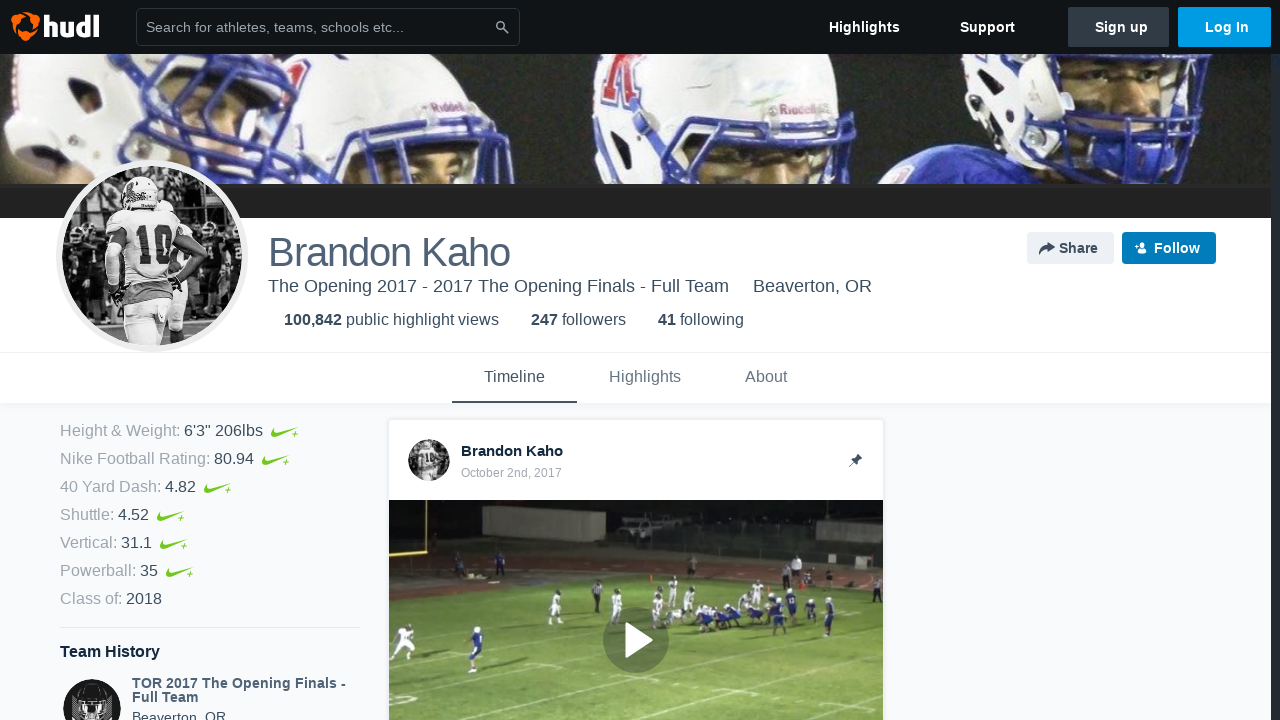

--- FILE ---
content_type: text/html; charset=utf-8
request_url: https://www.hudl.com/profile/1815131/Brandon-Kaho
body_size: 36381
content:








<!DOCTYPE html>
<!--[if lt IE 9]>    <html class="no-js lt-ie9 "> <![endif]-->
<!--[if IE 9]>       <html class="no-js ie9 "> <![endif]-->
<!--[if gte IE 9]><!-->
<html class="no-js ">
<!--<![endif]-->
  <head>


    <script nonce="bHl85Mxakca7Ug/vuvGDsCrt">window.__hudlEmbed={"data":{"hudlUI_generici18nMessages":{},"hudlUI_generic":{"data":{"salesforce":null,"activityTracker":null,"useUniversalWebNavigation":false,"ns1":null,"qualtrics":null,"decagon":null}},"hudlUI_webNavi18nMessages":{"navbar.home":"Home","navbar.have_us_call_you":"Have Us Call You","navbar.chat_us":"Chat Us","navbar.email_us":"Email Us","navbar.submit_a_ticket":"Submit a Ticket","navbar.watch_tutorials":"Watch Tutorials","navbar.view_tutorials":"View Tutorials","navbar.give_us_feedback":"Give Us Feedback","navbar.connection_test":"Connection Test","navbar.remote_session":"Remote Session","navbar.video":"Video","navbar.import":"Import","navbar.library":"Library","navbar.analysis":"Analysis","navbar.dashboards":"Dashboards","navbar.sessions":"Sessions","navbar.attributes":"Attributes","navbar.admin":"Admin","navbar.profile":"Profile","navbar.teams_and_users":"Teams \u0026 Users","navbar.zones_and_thresholds":"Zones \u0026 Thresholds","navbar.signal_targets":"Targets","navbar.signal_athlete_data":"Athlete Data","navbar.apps":"Apps","navbar.apps.hudl":"Hudl","navbar.apps.human_performance":"Human Performance","navbar.manage_library":"Manage Library","navbar.highlights":"Highlights","navbar.hudl_classic":"Hudl Classic","navbar.my_athletes":"My Athletes","navbar.my_highlights":"My Highlights","navbar.national_highlights":"National Highlights","navbar.new":"New","navbar.calendar.pro-tip.header":"New Feature","navbar.calendar.pro-tip.bold":"View events for all your teams and organizations in a single place.","navbar.calendar.pro-tip.regular":"This feature is in progress—we’re still making improvements.","navbar.team":"Team","navbar.roster":"Roster","navbar.coaches":"Coaches","navbar.groups":"Groups","navbar.schedule":"Schedule","navbar.activity":"Activity","navbar.add_another_team":"Add Another Team","navbar.breakdown_data":"Breakdown Data","navbar.campaigns":"Campaigns","navbar.keepsakes":"Keepsakes","navbar.use_funds":"Use Funds","navbar.insiders":"Insiders","navbar.team_info":"Team Info","navbar.recruiting":"Recruiting","navbar.recruiting_settings":"Recruiting Settings","navbar.recruiting_college_search":"College Search","navbar.recruiting_verify_athletes":"Verify Athletes","navbar.sharing":"Sharing","navbar.privacy":"Privacy","navbar.stats":"Stats","navbar.messaging":"Messaging","navbar.access":"Athlete Access","navbar.programs":"Programs","navbar.finances":"Finances","navbar.teams":"Teams","navbar.play_tools":"Play Tools","navbar.practice_scripts":"Practice Scripts","navbar.playbook":"Playbook","navbar.exchanges":"Exchanges","navbar.season_stats":"Season Stats","navbar.reports":"Reports","navbar.bt_scouting":"Scouting","navbar.bt_playlists":"Playlists","navbar.performance_center":"Performance Center","navbar.web_uploader":"Upload","navbar.technique":"Hudl Technique","navbar.other":"Other","navbar.view_profile":"View Profile","navbar.edit_profile":"Edit Profile","navbar.account_settings":"Account Settings","navbar.billing_and_orders":"Billing \u0026 Orders","navbar.tickets_and_passes":"Tickets \u0026 Passes","navbar.registrations_and_payments":"Registrations \u0026 Payments","navbar.livestream_purchases":"Livestream Purchases","navbar.sportscode_licenses":"Sportscode Licenses","navbar.log_out":"Log Out","navbar.account":"Account","navbar.assist_dashboard":"Hudl Assist Dashboard","navbar.quality_control_dashboard":"Quality Control Dashboard","navbar.call":"Call","navbar.call_details":"Call 24 hours a day, 7 days a week","navbar.call_phone_number":"{phoneNumber}","navbar.email":"Email","navbar.email_details":"support@hudl.com","navbar.email_address":"{emailAddress}","navbar.your_profile":"Your Profile","webnav.your_videos":"Your Videos","webnav.community_videos":"Community Videos","webnav.related_members_tab.v2":"Family Members","webnav.your_info":"Your Info","webnav.your_highlights":"Your Highlights","webnav.team_highlights":"Team Highlights","webnav.the_feed":"The Feed","webnav.all":"All","webnav.direct":"Direct","webnav.league_pool":"League Pool","webnav.leagues_pool":"Leagues Pool","webnav.team_settings":"Team Settings","webnav.manage_members":"Manage Team","webnav.team_profile":"Team Profile","webnav.chat":"Chat","webnav.manage":"Manage","navbar.get_help":"Get Help","navbar.help_center":"Help Center","navbar.your_account":"Your Account","webnav.explore":"Explore","webnav.watch_now":"Watch Now","webnav.rewards":"Rewards","navbar.log_in":"Log In","webnav.analyst":"Analyst","webnav.analyst_training":"Training","webnav.quality_analyst":"Quality Analyst","webnav.assist_role":"Hudl Assist Role","webnav.general":"General","webnav.training":"Training","webnav.player_stats":"Player Stats","webnav.player_tracking":"Player Tracking","webnav.auto_submission":"Auto-Submission","webnav.advanced_processes":"Advanced Processes","webnav.assist_experimental":"Experimental","webnav.pool":"Pool","webnav.leagues":"Leagues","webnav.your_recruits":"Your Recruits","webnav.search":"Search","webnav.offensive":"Offensive","webnav.defensive":"Defensive","webnav.special_teams":"Special Teams","webnav.manage_breakdown_data":"Manage Breakdown Data","webnav.current_campaigns":"Current Campaigns","webnav.settings":"Settings","webnav.manage_teams":"Manage Teams","webnav.notifications":"Notifications","webnav.more":"More","webnav.you":"YOU","webnav.teams":"TEAMS","webnav.season":"Season","navbar.sports":"Sports","navbar.about":"About","navbar.products":"Products","navbar.solutions":"Solutions","navbar.sign_up":"Sign up","navbar.support":"Support","navbar.limited_subscription":"Limited Subscription","navbar.highschool":"High School","navbar.highschool_description":"Powerful solutions to power entire departments","navbar.clubyouth":"Club and Youth","navbar.clubyouth_description":"Differentiate and develop your club and athletes","navbar.collegiate":"Collegiate","navbar.collegiate_description":"Performance analysis tools for college athletics","navbar.professional":"Professional","navbar.professional_description":"End-to-end solutions for the world\u0027s top organizations","navbar.bysport":"By Sport","navbar.bysport_description":"See how Hudl works for your sport","navbar.hudl":"Hudl","navbar.hudl_description":"Online and mobile platform for video sharing and review","navbar.sportscode":"Sportscode","navbar.sportscode_description":"Customizable performance analysis","navbar.assist":"Hudl Assist","navbar.assist_description":"Automatic game breakdowns, stats and reports","navbar.focus":"Focus","navbar.focus_description":"Smart camera that automatically records games and practices","navbar.sideline":"Sideline","navbar.sideline_description":"Instant replay for American football teams","navbar.replay":"Replay","navbar.replay_description":"Instant replay for teams using Sportscode","navbar.volleymetrics":"Volleymetrics","navbar.volleymetrics_description":"Powerful solutions to power entire departments","navbar.seeall":"See All","navbar.seeall_description":"Explore the full suite of products","communitysearchbar.placeholder":"Search for athletes, teams, schools etc...","communitysearchbar.title":"Search","communitysearchbar.cancel":"Cancel","communitysearchbar.results_title":"Search Results","communitysearchbar.suggestions":"Suggestions","communitysearchbar.views":"views","communitysearchbar.followers":"followers","communitysearchbar.explore":"Explore","communitysearchbar.explore_title":"Featured and Trending","communitysearchbar.explore_description":"The best content across all of Hudl.","communitysearchbar.enter_query":"Enter a query to search.","communitysearchbar.no_results":"Could not find any results for \u0022{query}\u0022.","webnav.formation_names":"Formation Names","webnav.saved_prospects":"Saved Prospects","navbar.apps.signal":"Signal","navbar.themeselector_dark":"Dark","navbar.themeselector_light":"Light"},"hudlUI_webNav":{"data":{"globalNav":{"home":{"navigationItem":0,"isActive":false,"displayName":{"translationKey":"navbar.home","translationArguments":{},"translationValue":null},"url":"/home","qaId":"webnav-globalnav-home"},"explore":{"navigationItem":0,"isActive":false,"displayName":{"translationKey":"webnav.watch_now","translationArguments":{},"translationValue":null},"url":"https://fan.hudl.com/","qaId":"webnav-globalnav-watchnow"},"performanceCenter":null,"upload":null,"calendar":null,"notifications":null,"messages":{"hasMessagingFeature":false,"hasUnreadMessages":false,"navigationItem":0,"isActive":false,"displayName":null,"url":null,"qaId":null},"account":{"navigationItem":0,"isActive":false,"displayName":{"translationKey":"navbar.account","translationArguments":{},"translationValue":null},"url":"/profile/","qaId":"webnav-globalnav-account"},"appsMenu":null,"login":{"navigationItem":0,"isActive":false,"displayName":{"translationKey":"navbar.log_in","translationArguments":{},"translationValue":null},"url":"/login","qaId":"webnav-globalnav-login"},"userMenu":{"userItem":{"avatarImg":null,"displayName":{"translationKey":null,"translationArguments":null,"translationValue":null},"unformattedName":null,"email":null},"personalItems":[],"accountItems":[{"navigationItem":6,"isActive":false,"displayName":{"translationKey":"navbar.account_settings","translationArguments":{},"translationValue":null},"url":"/profile/","qaId":"webnav-usermenu-accountsettings"},{"navigationItem":6,"isActive":false,"displayName":{"translationKey":"navbar.livestream_purchases","translationArguments":{},"translationValue":null},"url":"https://vcloud.hudl.com/me/","qaId":"webnav-usermenu-livestreampurchases"},{"navigationItem":6,"isActive":false,"displayName":{"translationKey":"navbar.tickets_and_passes","translationArguments":{},"translationValue":null},"url":"https://fan.hudl.com/ticketing/orders/view","qaId":"webnav-usermenu-ticketsandpasses"}],"logout":{"navigationItem":0,"isActive":false,"displayName":{"translationKey":"navbar.log_out","translationArguments":{},"translationValue":null},"url":"/logout","qaId":"webnav-usermenu-logout"},"help":{"displayName":{"translationKey":"navbar.get_help","translationArguments":{},"translationValue":null},"title":{"translationKey":"navbar.get_help","translationArguments":{},"translationValue":null},"helpItems":[{"titleText":{"translationKey":null,"translationArguments":{},"translationValue":null},"displayText":{"translationKey":"navbar.help_center","translationArguments":{},"translationValue":null},"infoText":{"translationKey":null,"translationArguments":{},"translationValue":null},"url":"/support","qaId":"webnav-helpmenu-helpcenter","linkTarget":null,"openInNewTab":true,"liAttributesString":null},{"titleText":{"translationKey":"navbar.email","translationArguments":{},"translationValue":null},"displayText":{"translationKey":"navbar.email_us","translationArguments":{},"translationValue":null},"infoText":{"translationKey":"navbar.email_details","translationArguments":{},"translationValue":null},"url":"/support/contact","qaId":"webnav-helpmenu-email","linkTarget":null,"openInNewTab":true,"liAttributesString":null}]},"themeSelector":{"darkLabel":{"translationKey":"navbar.themeselector_dark","translationArguments":{},"translationValue":null},"lightLabel":{"translationKey":"navbar.themeselector_light","translationArguments":{},"translationValue":null}}}},"unregisteredNav":{"home":{"navigationItem":0,"isActive":false,"displayName":null,"description":null,"url":"/","qaId":"webnav-unregisterednav-home","unregisteredSubNavItems":null},"sports":null,"about":null,"solutions":{"navigationItem":0,"isActive":false,"displayName":{"translationKey":"navbar.solutions","translationArguments":{},"translationValue":null},"description":null,"url":null,"qaId":"webnav-unregisterednav-solutions","unregisteredSubNavItems":[{"navigationItem":0,"isActive":false,"displayName":{"translationKey":"navbar.highschool","translationArguments":{},"translationValue":null},"description":{"translationKey":"navbar.highschool_description","translationArguments":{},"translationValue":null},"url":"/solutions/highschool/athletic-departments","qaId":"webnav-unregisterednav-highschool","unregisteredSubNavItems":null},{"navigationItem":0,"isActive":false,"displayName":{"translationKey":"navbar.clubyouth","translationArguments":{},"translationValue":null},"description":{"translationKey":"navbar.clubyouth_description","translationArguments":{},"translationValue":null},"url":"/solutions/club-and-youth","qaId":"webnav-unregisterednav-clubyouth","unregisteredSubNavItems":null},{"navigationItem":0,"isActive":false,"displayName":{"translationKey":"navbar.collegiate","translationArguments":{},"translationValue":null},"description":{"translationKey":"navbar.collegiate_description","translationArguments":{},"translationValue":null},"url":"/solutions/collegiate-departments","qaId":"webnav-unregisterednav-collegiate","unregisteredSubNavItems":null},{"navigationItem":0,"isActive":false,"displayName":{"translationKey":"navbar.professional","translationArguments":{},"translationValue":null},"description":{"translationKey":"navbar.professional_description","translationArguments":{},"translationValue":null},"url":"/solutions/professional","qaId":"webnav-unregisterednav-professional","unregisteredSubNavItems":null},{"navigationItem":0,"isActive":false,"displayName":{"translationKey":"navbar.bysport","translationArguments":{},"translationValue":null},"description":{"translationKey":"navbar.bysport_description","translationArguments":{},"translationValue":null},"url":"/sports","qaId":"webnav-unregisterednav-bysport","unregisteredSubNavItems":null}]},"products":{"navigationItem":0,"isActive":false,"displayName":{"translationKey":"navbar.products","translationArguments":{},"translationValue":null},"description":null,"url":null,"qaId":"webnav-unregisterednav-products","unregisteredSubNavItems":[{"navigationItem":0,"isActive":false,"displayName":{"translationKey":"navbar.hudl","translationArguments":{},"translationValue":null},"description":{"translationKey":"navbar.hudl_description","translationArguments":{},"translationValue":null},"url":"/products/hudl","qaId":"webnav-unregisterednav-hudl","unregisteredSubNavItems":null},{"navigationItem":0,"isActive":false,"displayName":{"translationKey":"navbar.sportscode","translationArguments":{},"translationValue":null},"description":{"translationKey":"navbar.sportscode_description","translationArguments":{},"translationValue":null},"url":"/products/sportscode","qaId":"webnav-unregisterednav-sportscode","unregisteredSubNavItems":null},{"navigationItem":0,"isActive":false,"displayName":{"translationKey":"navbar.assist","translationArguments":{},"translationValue":null},"description":{"translationKey":"navbar.assist_description","translationArguments":{},"translationValue":null},"url":"/products/assist","qaId":"webnav-unregisterednav-assist","unregisteredSubNavItems":null},{"navigationItem":0,"isActive":false,"displayName":{"translationKey":"navbar.focus","translationArguments":{},"translationValue":null},"description":{"translationKey":"navbar.focus_description","translationArguments":{},"translationValue":null},"url":"/products/focus","qaId":"webnav-unregisterednav-focus","unregisteredSubNavItems":null},{"navigationItem":0,"isActive":false,"displayName":{"translationKey":"navbar.sideline","translationArguments":{},"translationValue":null},"description":{"translationKey":"navbar.sideline_description","translationArguments":{},"translationValue":null},"url":"/products/sideline","qaId":"webnav-unregisterednav-sideline","unregisteredSubNavItems":null},{"navigationItem":0,"isActive":false,"displayName":{"translationKey":"navbar.replay","translationArguments":{},"translationValue":null},"description":{"translationKey":"navbar.replay_description","translationArguments":{},"translationValue":null},"url":"/products/replay","qaId":"webnav-unregisterednav-replay","unregisteredSubNavItems":null},{"navigationItem":0,"isActive":false,"displayName":{"translationKey":"navbar.volleymetrics","translationArguments":{},"translationValue":null},"description":{"translationKey":"navbar.volleymetrics_description","translationArguments":{},"translationValue":null},"url":"http://volleymetrics.com/","qaId":"webnav-unregisterednav-volleymetrics","unregisteredSubNavItems":null},{"navigationItem":0,"isActive":false,"displayName":{"translationKey":"navbar.seeall","translationArguments":{},"translationValue":null},"description":{"translationKey":"navbar.seeall_description","translationArguments":{},"translationValue":null},"url":"/products","qaId":"webnav-unregisterednav-seeall","unregisteredSubNavItems":null}]},"highlights":{"navigationItem":0,"isActive":false,"displayName":{"translationKey":"navbar.highlights","translationArguments":{},"translationValue":null},"description":null,"url":"/explore","qaId":"webnav-unregisterednav-highlights","unregisteredSubNavItems":null},"support":{"navigationItem":0,"isActive":false,"displayName":{"translationKey":"navbar.support","translationArguments":{},"translationValue":null},"description":null,"url":"/support","qaId":"webnav-unregisterednav-support","unregisteredSubNavItems":null},"signUp":{"navigationItem":0,"isActive":false,"displayName":{"translationKey":"navbar.sign_up","translationArguments":{},"translationValue":null},"description":null,"url":"/register/signup","qaId":"webnav-unregisterednav-signup","unregisteredSubNavItems":null},"logIn":{"navigationItem":0,"isActive":false,"displayName":{"translationKey":"navbar.log_in","translationArguments":{},"translationValue":null},"description":null,"url":"/login","qaId":"webnav-unregisterednav-login","unregisteredSubNavItems":null}},"primaryNav":{"primaryContextSwitcher":null,"primaryTeamSwitcher":{"teamItems":[]},"primaryNavItems":[]},"userId":null,"currentTeamId":null,"mixpanelToken":"e114f3b99b54397ee10dd1506911d73f","includeCommunitySearchBar":true},"fallbackData":null},"i18nLocale":"en","i18nMessages":{"profiles.tab_games.owner.preview_notice_title":"\u003cstrong\u003eOnly recruiters can watch full games here. \u003c/strong\u003e","profiles.tab_games.restricted_access.title":"Select one of this athlete\u0027s teams to watch their video.","profiles.highlights.draft.description":"This is a draft highlight and needs to be published to make it public.","profiles.recruit.learn_more_title.opted-out":"\u003cstrong\u003eOnly visible to recruiters if you set your profile to recruitable. \u003c/strong\u003e","profiles.tab_games.error_message.description":"We are unable to show games for this athlete.","profiles.highlights_tutorial":"Highlight Tutorials","profiles.tab_games.error_message.title":"Something went wrong","profiles.tab_games.owner.preview_only.note":"\u003cstrong\u003ePreview Only.\u003c/strong\u003e Recruiters can watch games from your team’s schedule here. To watch videos yourself, go to your team’s library.","profiles.tab_games.owner.preview_notice_message":"You can access your games from your team’s library. To find out what recruiters are looking for, check out {ctaLink}.","profiles.recruit.tooltip_not_visible_to_recruiters":"Not visible to recruiters until you set your profile to recruitable","profiles.recruit.incomplete_profile.title":"This information cannot be displayed. The athlete has not completed their recruiting profile yet.","profiles.recruit.team_contact_prompt.coaches_and_athletes":"An admin can select your team’s recruitment contact in team recruiting settings.","profiles.recruit.team_contact_prompt.admin_link":"Recruiting Settings","profiles.tab_highlights":"Highlights","profiles.tab_games.owner.preview_only":"Preview Only","profiles.tab_games.owner.preview_notice_cta":"Hudl\u0027s guide to recruiting","profiles.tab_games":"Games","profiles.tab_games.error_message.cta":"Please {{ctaLink}} for help.","profiles.recruit.tooltip_visible_to_recruiters":"Only visible to recruiters","profiles.recruit.team_contact_prompt.admin":"Select your team’s recruitment contact in {teamRecruitingContactLink}","profiles.tab_games.owner.preview_only.video_thumbnail":"Preview Only","profiles.tab_about":"About","profiles.tab_games.owner.go_to_library":"Go to your team’s library","profiles.recruit.commitment.committed":"Committed","profiles.tab_games.error_message.description.athlete":"We are unable to show games for this athlete.","profiles.recruit.learn_more_message":"To learn more, check out {ctaLink}.","profiles.recruit.learn_more_title.opted-in":"\u003cstrong\u003eOnly visible to recruiters. \u003c/strong\u003e","profiles.tab_games.error_message.cta_link":"contact Hudl Support","profiles.recruit.learn_more_cta":"Hudl\u0027s guide to recruiting","profiles.tab_contact":"Contact","profiles.tab_games.restricted_access.subtitle":"Games cannot be displayed here until their profile is complete.","profiles.tab_timeline":"Timeline","recruit.athlete_sharing_form.team_label":"Team","recruit.share_history.shared_by.team_view.you":"You shared {athleteLink}","recruit.share_history.no_shares_for_team.athlete_selector":"Select an athlete","recruit.athlete_sharing_form.subtitle.opted_in.coach":"Recruiters will receive an email with a link to the athlete\u0027s profile. They’ll have access to recruiting-specific content, including games, academic and contact information.","recruit.athlete_sharing_form.subtitle":"Recruiters will receive an email with a link to your profile. They’ll have access to recruiting-specific content, including games, academic and contact information.","recruit.athlete_sharing_form.subtitle.opted_in.athlete":"Recruiters will receive an email with a link to your profile. They’ll have access to recruiting-specific content, including games, academic and contact information.","recruit.share_history.no_shared_packages.coach":"This athlete’s recruiting profile hasn’t been shared with any recruiters yet.","recruit.athlete_sharing_form.subtitle.opted_out.athlete":"Turn on your profile\u0027s Recruitable setting to share with recruiters.","recruit.athlete_sharing_form.message_label":"Message","recruit.share_history.error":"Something went wrong. Please refresh and try again.","recruit.share_history.title":"Shared With","recruit.athlete_sharing_form.email_placeholder":"Enter email","recruit.athlete_sharing_form.email_label":"Email","recruit.share_history.no_shared_packages.athlete":"Your recruiting profile hasn’t been shared with any recruiters yet.","recruit.share_history.contacted_via_college_search":"Contacted via College Search","recruit.share_history.title.team":"Shared Recruiting Profiles","recruit.share_history.shared_by.team_view.coach":"{coachName} shared {athleteLink}","recruit.athlete_sharing_form.email_help":"Recruiting profiles can only be shared with an .edu or .ca email address.","recruit.athlete_sharing_form.share_button_success":"Shared","recruit.share_history.no_shares_for_team.header":"No athletes have been shared yet.","recruit.athlete_sharing_form.share_button":"Share","recruit.athlete_sharing_form.team_helptext":"Select the team you’d like to appear in the email.","recruit.athlete_sharing_form.email_helptext":"Recruiting profiles can only be shared to .edu or .ca email addresses.","recruit.athlete_sharing_form.title":"Share Recruiting Profile","recruit.athlete_sharing_form.message_placeholder":"Add a message","recruit.share_history.shared_by.athlete_view.you":"You","recruit.share_history.shared_by.you":"You","recruit.share_history.header.recipient":"Recipient","recruit.share_history.header.sender":"Sender","recruit.athlete_sharing_form.subtitle.opted_out.coach":"The athlete must turn on their profile\u0027s Recruitable setting before you can share with recruiters.","recruit.share_history.unknown_coach":"Unknown Coach","recruit.share_history.title.athlete":"Shared With","recruit.share_history.no_shares_for_team.message":"{athleteSelectorLink} you’d like to share with a recruiter."},"ads":{"networkId":"29795821","targetingData":{"isLogIn":"False","isRecruit":"False","isCoachAd":"False","isAthlete":"False","userGradYear":"0","userTopRole":"Unregistered","userGender":null,"userRegion":null,"userSport":null,"userPosition":null,"adContext":null,"nonPersonalizedAds":"False","contentGradYear":"2018","containerType":"User","contentSeries":null,"contentSport":"Football","contentRegion":"OR","contentGender":"Male"},"overridePaths":{}},"disableMouseFlowCookieCheck":true,"mouseFlowRate":0,"mouseFlowSourceUrl":"//cdn.mouseflow.com/projects/d40dedb4-7d23-4681-ba4c-960621340b29.js","recruitProfileSharingIsEnabled":true,"requestStartInMilliseconds":1769436874919,"pageData":{"athlete":{"athleteId":"1815131"}}},"services":{"getProfileFollowers":"/profile/1815131/followers","getProfileFollowing":"/profile/1815131/following","followFeedUser":"/api/v2/feedproducer/friendship/follow-user","unfollowFeedUser":"/api/v2/feedproducer/friendship/unfollow-user","updateUserImage":"/Image/SelectImageArea","logPageLoad":"/profile/1815131/log-page-load","highlightsUploadCredentials":"https://www.hudl.com/api/v2/upload-requests/credentials/highlight-image","highlightsPresign":"https://www.hudl.com/api/v2/upload-requests/presigned-url","teamProfile":"/team/v2/{teamId}","getRecruitGamesAsRecruiter":"/api/v2/recruit/video/team/{recruitTeamId}/athlete/1815131/athlete-team/{athleteTeamId}","recruitVideoExperienceUrl":"/recruit/team/{recruitTeamId}/video/athlete/1815131/game/{cutupId}","recruitVspaUrl":"/recruiting/athleteprofile/vspa/1815131/{athleteTeamId}/{eventId}?useHudlProfiles=true","downloadTagsAsRecruiter":"/recruiting/athleteprofile/event/{eventId}/team/{athleteTeamId}/breakdown/{breakdownId}/athlete/1815131/download","downloadGameVideoAsRecruiter":"/recruiting/athleteprofile/event/{eventId}/team/{athleteTeamId}/athlete/1815131/download"},"model":{"ads":{"houseAdsEnabled":true,"displayAdData":{"isLogIn":false,"isRecruit":false,"isCoachAd":false,"isAthlete":false,"userGradYear":0,"userTopRole":"Unregistered","userGender":null,"userRegion":null,"userSport":null,"userPosition":null,"adContext":null,"nonPersonalizedAds":false,"contentGradYear":2018,"containerType":"User","contentSeries":null,"contentSport":"Football","contentRegion":"OR","contentGender":"Male"},"preRollAdData":{"hasLogIn":false,"reelLength":0,"isLogIn":false,"isRecruit":false,"isCoachAd":false,"isAthlete":false,"userGradYear":0,"userTopRole":"Unregistered","userGender":null,"userRegion":null,"userSport":null,"userPosition":null,"adContext":null,"nonPersonalizedAds":false,"contentGradYear":2018,"containerType":"User","contentSeries":null,"contentSport":"Football","contentRegion":"OR","contentGender":"Male"},"vastTag":"https://pubads.g.doubleclick.net/gampad/ads?sz=640x480\u0026iu=/29795821/Video_TeamTimeline_Desktop\u0026impl=s\u0026gdfp_req=1\u0026env=vp\u0026output=xml_vast2\u0026unviewed_position_start=1\u0026url=[referrer_url]\u0026correlator=[timestamp]","mobileVastTag":"https://pubads.g.doubleclick.net/gampad/ads?sz=640x480\u0026iu=/29795821/Video_TeamTimeline_Mobile\u0026impl=s\u0026gdfp_req=1\u0026env=vp\u0026output=xml_vast2\u0026unviewed_position_start=1\u0026url=[referrer_url]\u0026correlator=[timestamp]"},"highlights":{"createHighlightUrl":"","reels":[{"durationMs":32967.0,"editUrl":null,"orderUrl":"/order/dvd?ru=/video/3/1815131/5721bae890eead5d90bb3621\u0026i=u1815131-s1-sn2014-2015 Season","reelId":"5721bae890eead5d90bb3621","legacyReelId":"171047940","season":2014,"thumbnailUrl":"https://vb.hudl.com/ivi/erq/3a5f567c-0b00-45ae-bddb-f05095c18a0a/iwl1m1qb7lbb8umd-110_Ld360.jpg?v=0300000000000000","title":"vs. McQueen High School","type":0,"unixTime":1411198373.0,"videoUrl":"/video/3/1815131/5721bae890eead5d90bb3621","views":32,"reactionCount":0,"isRendering":false,"currentUserCanEdit":false,"isAutoGen":false,"tweetText":"","isDraft":false,"videoFiles":[{"serverId":104,"path":"p-uhg/1815131/171047940_360_f3080f6e_2.mp4","quality":360,"url":"https://vb.hudl.com/p-uhg/1815131/171047940_360_f3080f6e_2.mp4?v=9DB6696E3AECD108","bucketName":null,"version":0},{"serverId":104,"path":"p-uhg/1815131/171047940_480_1365e9d8_2.mp4","quality":480,"url":"https://vb.hudl.com/p-uhg/1815131/171047940_480_1365e9d8_2.mp4?v=9DB6696E3AECD108","bucketName":null,"version":0}]},{"durationMs":37169.0,"editUrl":null,"orderUrl":"/order/dvd?ru=/video/3/1815131/5721bb1ec124573b545b135c\u0026i=u1815131-s1-sn2014-2015 Season","reelId":"5721bb1ec124573b545b135c","legacyReelId":"171401493","season":2014,"thumbnailUrl":"https://vb.hudl.com/aay/uzc/78731a33-418c-430b-8f18-8c814b275800/003-zn4_Ld360.jpg?v=0300000000000000","title":"vs. Damonte Ranch","type":0,"unixTime":1411270804.0,"videoUrl":"/video/3/1815131/5721bb1ec124573b545b135c","views":81,"reactionCount":0,"isRendering":false,"currentUserCanEdit":false,"isAutoGen":false,"tweetText":"","isDraft":false,"videoFiles":[{"serverId":104,"path":"p-uhg/1815131/171401493_360_b25d0c29_2.mp4","quality":360,"url":"https://vb.hudl.com/p-uhg/1815131/171401493_360_b25d0c29_2.mp4?v=5F299BF1A2F6D108","bucketName":null,"version":0},{"serverId":104,"path":"p-uhg/1815131/171401493_480_2dd3e3f7_2.mp4","quality":480,"url":"https://vb.hudl.com/p-uhg/1815131/171401493_480_2dd3e3f7_2.mp4?v=5F299BF1A2F6D108","bucketName":null,"version":0},{"serverId":104,"path":"p-uhg/1815131/171401493_720_b01dd2c6_2.mp4","quality":720,"url":"https://vb.hudl.com/p-uhg/1815131/171401493_720_b01dd2c6_2.mp4?v=5F299BF1A2F6D108","bucketName":null,"version":0}]},{"durationMs":47768.0,"editUrl":null,"orderUrl":"/order/dvd?ru=/video/3/1815131/5721bb869a90ec55407cbec6\u0026i=u1815131-s1-sn2014-2015 Season","reelId":"5721bb869a90ec55407cbec6","legacyReelId":"175691882","season":2014,"thumbnailUrl":"https://vb.hudl.com/lrr/uqz/617cd59c-af90-4a0b-8ca4-72666a06710d/007-h9o_Ld360.jpg?v=0300000000000000","title":"vs. Bishop Manogue High","type":0,"unixTime":1411843232.0,"videoUrl":"/video/3/1815131/5721bb869a90ec55407cbec6","views":12,"reactionCount":0,"isRendering":false,"currentUserCanEdit":false,"isAutoGen":false,"tweetText":"","isDraft":false,"videoFiles":[{"serverId":104,"path":"p-uhg/1815131/175691882_360_ac34b7c3_2.mp4","quality":360,"url":"https://vb.hudl.com/p-uhg/1815131/175691882_360_ac34b7c3_2.mp4?v=89EF97E5A3F6D108","bucketName":null,"version":0},{"serverId":104,"path":"p-uhg/1815131/175691882_480_b4df0f19_2.mp4","quality":480,"url":"https://vb.hudl.com/p-uhg/1815131/175691882_480_b4df0f19_2.mp4?v=89EF97E5A3F6D108","bucketName":null,"version":0},{"serverId":104,"path":"p-uhg/1815131/175691882_720_e636dcfc_2.mp4","quality":720,"url":"https://vb.hudl.com/p-uhg/1815131/175691882_720_e636dcfc_2.mp4?v=89EF97E5A3F6D108","bucketName":null,"version":0}]},{"durationMs":77103.0,"editUrl":null,"orderUrl":"/order/dvd?ru=/video/3/1815131/5721bc030c5e6812248de76b\u0026i=u1815131-s1-sn2014-2015 Season","reelId":"5721bc030c5e6812248de76b","legacyReelId":"180033289","season":2014,"thumbnailUrl":"https://vb.hudl.com/4pb/wly/f8350759-a6b7-435c-a2ab-284d241b81bf/7rlanatdudshqecc-110_Ld360.jpg?v=0300000000000000","title":"vs. Reed","type":0,"unixTime":1412404478.0,"videoUrl":"/video/3/1815131/5721bc030c5e6812248de76b","views":51,"reactionCount":0,"isRendering":false,"currentUserCanEdit":false,"isAutoGen":false,"tweetText":"","isDraft":false,"videoFiles":[{"serverId":104,"path":"p-uhg/1815131/180033289_360_77904fc5_2.mp4","quality":360,"url":"https://vb.hudl.com/p-uhg/1815131/180033289_360_77904fc5_2.mp4?v=B3A7B857A5F7D108","bucketName":null,"version":0},{"serverId":104,"path":"p-uhg/1815131/180033289_480_94755530_2.mp4","quality":480,"url":"https://vb.hudl.com/p-uhg/1815131/180033289_480_94755530_2.mp4?v=B3A7B857A5F7D108","bucketName":null,"version":0}]},{"durationMs":100871.0,"editUrl":null,"orderUrl":"/order/dvd?ru=/video/3/1815131/5721bcc4b019261f80b951db\u0026i=u1815131-s1-sn2014-2015 Season","reelId":"5721bcc4b019261f80b951db","legacyReelId":"184464390","season":2014,"thumbnailUrl":"https://vb.hudl.com/xok/qrv/6ea97c30-51d2-4284-96eb-76469c0a209d/114-h9j_Ld360.jpg?v=0300000000000000","title":"vs. Galena High School","type":0,"unixTime":1413091063.0,"videoUrl":"/video/3/1815131/5721bcc4b019261f80b951db","views":15,"reactionCount":0,"isRendering":false,"currentUserCanEdit":false,"isAutoGen":false,"tweetText":"","isDraft":false,"videoFiles":[{"serverId":104,"path":"p-uhg/1815131/184464390_360_1aa762cc_2.mp4","quality":360,"url":"https://vb.hudl.com/p-uhg/1815131/184464390_360_1aa762cc_2.mp4?v=07F1C949A7F6D108","bucketName":null,"version":0},{"serverId":104,"path":"p-uhg/1815131/184464390_480_cd87f3ff_2.mp4","quality":480,"url":"https://vb.hudl.com/p-uhg/1815131/184464390_480_cd87f3ff_2.mp4?v=07F1C949A7F6D108","bucketName":null,"version":0},{"serverId":104,"path":"p-uhg/1815131/184464390_720_46924cec_2.mp4","quality":720,"url":"https://vb.hudl.com/p-uhg/1815131/184464390_720_46924cec_2.mp4?v=07F1C949A7F6D108","bucketName":null,"version":0}]},{"durationMs":30835.0,"editUrl":null,"orderUrl":"/order/dvd?ru=/video/3/1815131/5721bdb90c5e68122490e866\u0026i=u1815131-s1-sn2014-2015 Season","reelId":"5721bdb90c5e68122490e866","legacyReelId":"191246379","season":2014,"thumbnailUrl":"https://vb.hudl.com/fba/sxr/310a4be5-90d3-4b3f-932a-56b21a3c769d/002-uih_Ld360.jpg?v=0300000000000000","title":"vs. Spanish Springs","type":0,"unixTime":1414181828.0,"videoUrl":"/video/3/1815131/5721bdb90c5e68122490e866","views":6,"reactionCount":0,"isRendering":false,"currentUserCanEdit":false,"isAutoGen":false,"tweetText":"","isDraft":false,"videoFiles":[{"serverId":104,"path":"p-uhg/1815131/191246379_360_8e85da44_2.mp4","quality":360,"url":"https://vb.hudl.com/p-uhg/1815131/191246379_360_8e85da44_2.mp4?v=4C24CD22A8F6D108","bucketName":null,"version":0},{"serverId":104,"path":"p-uhg/1815131/191246379_480_c67dfd2c_2.mp4","quality":480,"url":"https://vb.hudl.com/p-uhg/1815131/191246379_480_c67dfd2c_2.mp4?v=4C24CD22A8F6D108","bucketName":null,"version":0},{"serverId":104,"path":"p-uhg/1815131/191246379_720_a43e1b1e_2.mp4","quality":720,"url":"https://vb.hudl.com/p-uhg/1815131/191246379_720_a43e1b1e_2.mp4?v=4C24CD22A8F6D108","bucketName":null,"version":0}]},{"durationMs":94736.0,"editUrl":null,"orderUrl":"/order/dvd?ru=/video/3/1815131/5721be55e984d413d401e75f\u0026i=u1815131-s1-sn2014-2015 Season","reelId":"5721be55e984d413d401e75f","legacyReelId":"194410435","season":2014,"thumbnailUrl":"https://vb.hudl.com/ktr/ffc/8c28d084-cbca-4937-b56a-b85002cc5edb/igejcazateegnwvc-110_Ld360.jpg?v=0300000000000000","title":"vs. North Valleys High","type":0,"unixTime":1414714637.0,"videoUrl":"/video/3/1815131/5721be55e984d413d401e75f","views":10,"reactionCount":0,"isRendering":false,"currentUserCanEdit":false,"isAutoGen":false,"tweetText":"","isDraft":false,"videoFiles":[{"serverId":104,"path":"p-uhg/1815131/194410435_360_6e425d05_2.mp4","quality":360,"url":"https://vb.hudl.com/p-uhg/1815131/194410435_360_6e425d05_2.mp4?v=5E1919E6A9F6D108","bucketName":null,"version":0},{"serverId":104,"path":"p-uhg/1815131/194410435_480_c24cadf6_2.mp4","quality":480,"url":"https://vb.hudl.com/p-uhg/1815131/194410435_480_c24cadf6_2.mp4?v=5E1919E6A9F6D108","bucketName":null,"version":0}]},{"durationMs":126803.0,"editUrl":null,"orderUrl":"/order/dvd?ru=/video/3/1815131/5721bec94df6124b70073f94\u0026i=u1815131-s1-sn2014-2015 Season","reelId":"5721bec94df6124b70073f94","legacyReelId":"196769498","season":2014,"thumbnailUrl":"https://vb.hudl.com/qrl/ww2/91959c48-45dc-4486-9b6b-d737a70d81e9/81zgizwbacqidtfw-300_Ld360.jpg?v=0300000000000000","title":"vs. Wooster SYFL Varsity","type":0,"unixTime":1415147824.0,"videoUrl":"/video/3/1815131/5721bec94df6124b70073f94","views":12,"reactionCount":0,"isRendering":false,"currentUserCanEdit":false,"isAutoGen":false,"tweetText":"","isDraft":false,"videoFiles":[{"serverId":104,"path":"p-uhg/1815131/196769498_360_6ee140f9_2.mp4","quality":360,"url":"https://vb.hudl.com/p-uhg/1815131/196769498_360_6ee140f9_2.mp4?v=1B21F1FC3FC0D208","bucketName":null,"version":0},{"serverId":104,"path":"p-uhg/1815131/196769498_480_bf44aa39_2.mp4","quality":480,"url":"https://vb.hudl.com/p-uhg/1815131/196769498_480_bf44aa39_2.mp4?v=1B21F1FC3FC0D208","bucketName":null,"version":0},{"serverId":104,"path":"p-uhg/1815131/196769498_720_92d6b070_2.mp4","quality":720,"url":"https://vb.hudl.com/p-uhg/1815131/196769498_720_92d6b070_2.mp4?v=1B21F1FC3FC0D208","bucketName":null,"version":0}]},{"durationMs":153038.0,"editUrl":null,"orderUrl":"/order/dvd?ru=/video/3/1815131/5721bed10c5e68122492d850\u0026i=u1815131-s1-sn2014-2015 Season","reelId":"5721bed10c5e68122492d850","legacyReelId":"197036460","season":2014,"thumbnailUrl":"https://vb.hudl.com/qrl/ww2/91959c48-45dc-4486-9b6b-d737a70d81e9/t3rbgymfvmsf8pho-300_Ld360.jpg?v=0300000000000000","title":"vs. Dayton SYFL Varsity","type":0,"unixTime":1415169037.0,"videoUrl":"/video/3/1815131/5721bed10c5e68122492d850","views":3,"reactionCount":0,"isRendering":false,"currentUserCanEdit":false,"isAutoGen":false,"tweetText":"","isDraft":false,"videoFiles":[{"serverId":104,"path":"p-uhg/1815131/197036460_360_82e72fc2_2.mp4","quality":360,"url":"https://vb.hudl.com/p-uhg/1815131/197036460_360_82e72fc2_2.mp4?v=0304F2D693CFD108","bucketName":null,"version":0},{"serverId":104,"path":"p-uhg/1815131/197036460_480_0d3a4a55_2.mp4","quality":480,"url":"https://vb.hudl.com/p-uhg/1815131/197036460_480_0d3a4a55_2.mp4?v=0304F2D693CFD108","bucketName":null,"version":0},{"serverId":104,"path":"p-uhg/1815131/197036460_720_d344240f_2.mp4","quality":720,"url":"https://vb.hudl.com/p-uhg/1815131/197036460_720_d344240f_2.mp4?v=0304F2D693CFD108","bucketName":null,"version":0}]},{"durationMs":72236.0,"editUrl":null,"orderUrl":"/order/dvd?ru=/video/3/1815131/5721bf059a90ec554082ffe8\u0026i=u1815131-s1-sn2014-2015 Season","reelId":"5721bf059a90ec554082ffe8","legacyReelId":"199268460","season":2014,"thumbnailUrl":"https://vb.hudl.com/8wf/3ta/af3756eb-5337-4bc4-859f-c439cde8fa2d/nnmzkmsicsnf8x8o-110_Ld360.jpg?v=0300000000000000","title":"vs. McQueen High School","type":0,"unixTime":1415410331.0,"videoUrl":"/video/3/1815131/5721bf059a90ec554082ffe8","views":13,"reactionCount":0,"isRendering":false,"currentUserCanEdit":false,"isAutoGen":false,"tweetText":"","isDraft":false,"videoFiles":[{"serverId":104,"path":"p-uhg/1815131/199268460_360_34ab97ca_2.mp4","quality":360,"url":"https://vb.hudl.com/p-uhg/1815131/199268460_360_34ab97ca_2.mp4?v=C972261BACF6D108","bucketName":null,"version":0},{"serverId":104,"path":"p-uhg/1815131/199268460_480_a7d95f1c_2.mp4","quality":480,"url":"https://vb.hudl.com/p-uhg/1815131/199268460_480_a7d95f1c_2.mp4?v=C972261BACF6D108","bucketName":null,"version":0}]},{"durationMs":69503.0,"editUrl":null,"orderUrl":"/order/dvd?ru=/video/3/1815131/5721bf49e984d413d403b6de\u0026i=u1815131-s1-sn2014-2015 Season","reelId":"5721bf49e984d413d403b6de","legacyReelId":"199575809","season":2014,"thumbnailUrl":"https://vb.hudl.com/qrl/ww2/91959c48-45dc-4486-9b6b-d737a70d81e9/qidp0bysn4laukeg-300_Ld360.jpg?v=0300000000000000","title":"vs. Fernley SFYL Varsity","type":0,"unixTime":1415627276.0,"videoUrl":"/video/3/1815131/5721bf49e984d413d403b6de","views":17,"reactionCount":0,"isRendering":false,"currentUserCanEdit":false,"isAutoGen":false,"tweetText":"","isDraft":false,"videoFiles":[{"serverId":104,"path":"p-uhg/1815131/199575809_360_359c867c_2.mp4","quality":360,"url":"https://vb.hudl.com/p-uhg/1815131/199575809_360_359c867c_2.mp4?v=BECF9C97DCCDD108","bucketName":null,"version":0},{"serverId":104,"path":"p-uhg/1815131/199575809_480_cee01125_2.mp4","quality":480,"url":"https://vb.hudl.com/p-uhg/1815131/199575809_480_cee01125_2.mp4?v=BECF9C97DCCDD108","bucketName":null,"version":0},{"serverId":104,"path":"p-uhg/1815131/199575809_720_335fba2b_2.mp4","quality":720,"url":"https://vb.hudl.com/p-uhg/1815131/199575809_720_335fba2b_2.mp4?v=BECF9C97DCCDD108","bucketName":null,"version":0}]},{"durationMs":31301.0,"editUrl":null,"orderUrl":"/order/dvd?ru=/video/3/1815131/5721bf9490eead5d90c37236\u0026i=u1815131-s1-sn2014-2015 Season","reelId":"5721bf9490eead5d90c37236","legacyReelId":"201973785","season":2014,"thumbnailUrl":"https://vb.hudl.com/gzm/slg/8b4a5653-f383-4faf-a1d2-d4aabca51bf9/1xaj8qoj1cphhqsc-110_Ld360.jpg?v=0300000000000000","title":"vs. Galena SYFL","type":0,"unixTime":1415852423.0,"videoUrl":"/video/3/1815131/5721bf9490eead5d90c37236","views":5,"reactionCount":0,"isRendering":false,"currentUserCanEdit":false,"isAutoGen":false,"tweetText":"","isDraft":false,"videoFiles":[{"serverId":104,"path":"p-uhg/1815131/201973785_360_eed3596b_2.mp4","quality":360,"url":"https://vb.hudl.com/p-uhg/1815131/201973785_360_eed3596b_2.mp4?v=E22392B2DBCFD108","bucketName":null,"version":0},{"serverId":104,"path":"p-uhg/1815131/201973785_480_2130d7e2_2.mp4","quality":480,"url":"https://vb.hudl.com/p-uhg/1815131/201973785_480_2130d7e2_2.mp4?v=E22392B2DBCFD108","bucketName":null,"version":0}]},{"durationMs":159770.0,"editUrl":null,"orderUrl":"/order/dvd?ru=/video/3/1815131/5721c03864e96b6380070130\u0026i=u1815131-s1-sn2014-2015 Season","reelId":"5721c03864e96b6380070130","legacyReelId":"204146796","season":2014,"thumbnailUrl":"https://vb.hudl.com/glu/y1b/c23644f0-ea27-4af5-bc32-44d76892f43d/kasg89mvwjhxfz2u-300_Ld360.jpg?v=0300000000000000","title":"vs. Galena SYFL Varsity","type":0,"unixTime":1416124843.0,"videoUrl":"/video/3/1815131/5721c03864e96b6380070130","views":19,"reactionCount":0,"isRendering":false,"currentUserCanEdit":false,"isAutoGen":false,"tweetText":"","isDraft":false,"videoFiles":[{"serverId":104,"path":"p-uhg/1815131/204146796_360_6e71b17a_2.mp4","quality":360,"url":"https://vb.hudl.com/p-uhg/1815131/204146796_360_6e71b17a_2.mp4?v=893D1F2F8ECFD108","bucketName":null,"version":0},{"serverId":104,"path":"p-uhg/1815131/204146796_480_e6537969_2.mp4","quality":480,"url":"https://vb.hudl.com/p-uhg/1815131/204146796_480_e6537969_2.mp4?v=893D1F2F8ECFD108","bucketName":null,"version":0},{"serverId":104,"path":"p-uhg/1815131/204146796_720_89c1e87a_2.mp4","quality":720,"url":"https://vb.hudl.com/p-uhg/1815131/204146796_720_89c1e87a_2.mp4?v=893D1F2F8ECFD108","bucketName":null,"version":0}]},{"durationMs":81402.0,"editUrl":null,"orderUrl":"/order/dvd?ru=/video/3/1815131/5721c03864e96b63800701be\u0026i=u1815131-s1-sn2014-2015 Season","reelId":"5721c03864e96b63800701be","legacyReelId":"204146831","season":2014,"thumbnailUrl":"https://vb.hudl.com/gzm/slg/8b4a5653-f383-4faf-a1d2-d4aabca51bf9/u2cuqfomfvnanfj9-300_Ld360.jpg?v=0300000000000000","title":"vs. Fallon SYFL Varsity","type":0,"unixTime":1416129173.0,"videoUrl":"/video/3/1815131/5721c03864e96b63800701be","views":10,"reactionCount":0,"isRendering":false,"currentUserCanEdit":false,"isAutoGen":false,"tweetText":"","isDraft":false,"videoFiles":[{"serverId":104,"path":"p-uhg/1815131/204146831_360_d400d51f_2.mp4","quality":360,"url":"https://vb.hudl.com/p-uhg/1815131/204146831_360_d400d51f_2.mp4?v=7DEA03D8E9DBD208","bucketName":null,"version":0},{"serverId":104,"path":"p-uhg/1815131/204146831_480_95135ada_2.mp4","quality":480,"url":"https://vb.hudl.com/p-uhg/1815131/204146831_480_95135ada_2.mp4?v=7DEA03D8E9DBD208","bucketName":null,"version":0},{"serverId":104,"path":"p-uhg/1815131/204146831_720_3af8a1c6_2.mp4","quality":720,"url":"https://vb.hudl.com/p-uhg/1815131/204146831_720_3af8a1c6_2.mp4?v=7DEA03D8E9DBD208","bucketName":null,"version":0}]},{"durationMs":14734.0,"editUrl":null,"orderUrl":"/order/dvd?ru=/video/3/1815131/5721c04190eead5d90c3f89f\u0026i=u1815131-s1-sn2014-2015 Season","reelId":"5721c04190eead5d90c3f89f","legacyReelId":"204159116","season":2014,"thumbnailUrl":"https://vb.hudl.com/gzm/slg/8b4a5653-f383-4faf-a1d2-d4aabca51bf9/tz9oxkn0q7gsb8x6-110_Ld360.jpg?v=0300000000000000","title":"vs. McQueen SYFL","type":0,"unixTime":1416163242.0,"videoUrl":"/video/3/1815131/5721c04190eead5d90c3f89f","views":6,"reactionCount":0,"isRendering":false,"currentUserCanEdit":false,"isAutoGen":false,"tweetText":"","isDraft":false,"videoFiles":[{"serverId":104,"path":"p-uhg/1815131/204159116_360_c7eae701_2.mp4","quality":360,"url":"https://vb.hudl.com/p-uhg/1815131/204159116_360_c7eae701_2.mp4?v=1A1DF3F5E3CFD108","bucketName":null,"version":0},{"serverId":104,"path":"p-uhg/1815131/204159116_480_063035e0_2.mp4","quality":480,"url":"https://vb.hudl.com/p-uhg/1815131/204159116_480_063035e0_2.mp4?v=1A1DF3F5E3CFD108","bucketName":null,"version":0}]},{"durationMs":75770.0,"editUrl":null,"orderUrl":"/order/dvd?ru=/video/3/1815131/5721c041bd746d007c5c987c\u0026i=u1815131-s1-sn2014-2015 Season","reelId":"5721c041bd746d007c5c987c","legacyReelId":"204161111","season":2014,"thumbnailUrl":"https://vb.hudl.com/gzm/slg/8b4a5653-f383-4faf-a1d2-d4aabca51bf9/1b91p8rbyck5ty8y-300_Ld360.jpg?v=0300000000000000","title":"vs. Fernley SYFL Varsity","type":0,"unixTime":1416162475.0,"videoUrl":"/video/3/1815131/5721c041bd746d007c5c987c","views":8,"reactionCount":0,"isRendering":false,"currentUserCanEdit":false,"isAutoGen":false,"tweetText":"","isDraft":false,"videoFiles":[{"serverId":104,"path":"p-uhg/1815131/204161111_360_9cde317f_2.mp4","quality":360,"url":"https://vb.hudl.com/p-uhg/1815131/204161111_360_9cde317f_2.mp4?v=4C1D489AE3CFD108","bucketName":null,"version":0},{"serverId":104,"path":"p-uhg/1815131/204161111_480_a1851552_2.mp4","quality":480,"url":"https://vb.hudl.com/p-uhg/1815131/204161111_480_a1851552_2.mp4?v=4C1D489AE3CFD108","bucketName":null,"version":0},{"serverId":104,"path":"p-uhg/1815131/204161111_720_0e2aee45_2.mp4","quality":720,"url":"https://vb.hudl.com/p-uhg/1815131/204161111_720_0e2aee45_2.mp4?v=4C1D489AE3CFD108","bucketName":null,"version":0}]},{"durationMs":46935.0,"editUrl":null,"orderUrl":"/order/dvd?ru=/video/3/1815131/5721c0dd4df6124b700a80c0\u0026i=u1815131-s1-sn2014-2015 Season","reelId":"5721c0dd4df6124b700a80c0","legacyReelId":"208079485","season":2014,"thumbnailUrl":"https://vb.hudl.com/glu/y1b/c23644f0-ea27-4af5-bc32-44d76892f43d/y0pgyaajovieieqr-300_Ld360.jpg?v=0300000000000000","title":"vs. Damonte Ranch SYFL Varsity","type":0,"unixTime":1416768684.0,"videoUrl":"/video/3/1815131/5721c0dd4df6124b700a80c0","views":19,"reactionCount":0,"isRendering":false,"currentUserCanEdit":false,"isAutoGen":false,"tweetText":"","isDraft":false,"videoFiles":[{"serverId":104,"path":"p-uhg/1815131/208079485_360_796602a0_2.mp4","quality":360,"url":"https://vb.hudl.com/p-uhg/1815131/208079485_360_796602a0_2.mp4?v=B05383AC56D7D108","bucketName":null,"version":0},{"serverId":104,"path":"p-uhg/1815131/208079485_480_7405e43a_2.mp4","quality":480,"url":"https://vb.hudl.com/p-uhg/1815131/208079485_480_7405e43a_2.mp4?v=B05383AC56D7D108","bucketName":null,"version":0},{"serverId":104,"path":"p-uhg/1815131/208079485_720_08580630_2.mp4","quality":720,"url":"https://vb.hudl.com/p-uhg/1815131/208079485_720_08580630_2.mp4?v=B05383AC56D7D108","bucketName":null,"version":0}]},{"durationMs":391659.0,"editUrl":"/athlete/1815131/highlights/edit/5721c3889a90ec554088b103","orderUrl":"/order/dvd?ru=/video/3/1815131/5721c3889a90ec554088b103\u0026i=u1815131-r220594397","reelId":"5721c3889a90ec554088b103","legacyReelId":"220594397","season":0,"thumbnailUrl":"https://vb.hudl.com/lrr/uqz/617cd59c-af90-4a0b-8ca4-72666a06710d/061-opuo_Thumbnail.jpg?v=636084354097144306","title":" Reno High School","type":1,"unixTime":1506905126.0,"videoUrl":"/video/3/1815131/5721c3889a90ec554088b103","views":601,"reactionCount":0,"isRendering":false,"currentUserCanEdit":false,"isAutoGen":false,"tweetText":"","isDraft":false,"videoFiles":[{"serverId":104,"path":"p-highlights/User/1815131/5721c3889a90ec554088b103/64958f00_480.mp4","quality":480,"url":"https://vb.hudl.com/p-highlights/User/1815131/5721c3889a90ec554088b103/64958f00_480.mp4?v=5BAB3FE32E09D508","bucketName":null,"version":0},{"serverId":104,"path":"p-highlights/User/1815131/5721c3889a90ec554088b103/64958f00_360.mp4","quality":360,"url":"https://vb.hudl.com/p-highlights/User/1815131/5721c3889a90ec554088b103/64958f00_360.mp4?v=5BAB3FE32E09D508","bucketName":null,"version":0},{"serverId":104,"path":"p-highlights/User/1815131/5721c3889a90ec554088b103/64958f00_720.mp4","quality":720,"url":"https://vb.hudl.com/p-highlights/User/1815131/5721c3889a90ec554088b103/64958f00_720.mp4?v=5BAB3FE32E09D508","bucketName":null,"version":0}]},{"durationMs":9968.0,"editUrl":null,"orderUrl":"/order/dvd?ru=/video/3/1815131/5721c38e0428ae20e4bc9fa9\u0026i=u1815131-s1-sn2014-2015 Season","reelId":"5721c38e0428ae20e4bc9fa9","legacyReelId":"220642953","season":2014,"thumbnailUrl":"https://vb.hudl.com/yye/ezx/3bb3c875-9867-4c90-b32b-b6047d9bf90a/v78mqqxqhxn80g79-110_Ld360.jpg?v=0300000000000000","title":"vs. Douglas High School","type":0,"unixTime":1420421694.0,"videoUrl":"/video/3/1815131/5721c38e0428ae20e4bc9fa9","views":7,"reactionCount":0,"isRendering":false,"currentUserCanEdit":false,"isAutoGen":false,"tweetText":"","isDraft":false,"videoFiles":[{"serverId":104,"path":"p-uhg/1815131/220642953_360_59226cc0_2.mp4","quality":360,"url":"https://vb.hudl.com/p-uhg/1815131/220642953_360_59226cc0_2.mp4?v=88412962A0F6D108","bucketName":null,"version":0},{"serverId":104,"path":"p-uhg/1815131/220642953_480_1009c479_2.mp4","quality":480,"url":"https://vb.hudl.com/p-uhg/1815131/220642953_480_1009c479_2.mp4?v=88412962A0F6D108","bucketName":null,"version":0}]},{"durationMs":38568.0,"editUrl":null,"orderUrl":"/order/dvd?ru=/video/3/1815131/5721cbde90eead5d90d270d6\u0026i=u1815131-s1-sn2015-2016 Season","reelId":"5721cbde90eead5d90d270d6","legacyReelId":"292721313","season":2015,"thumbnailUrl":"https://vb.hudl.com/9ac/til/dac0d37d-3cb1-4a19-ac4c-0a745df0b604/nxrefmkolvdbpgvf-300_Ld360.jpg?v=0300000000000000","title":"vs. Wooster Collegiate","type":0,"unixTime":1442796325.0,"videoUrl":"/video/3/1815131/5721cbde90eead5d90d270d6","views":20,"reactionCount":0,"isRendering":false,"currentUserCanEdit":false,"isAutoGen":false,"tweetText":"","isDraft":false,"videoFiles":[{"serverId":104,"path":"p-uhg/1815131/292721313_360_70525ebe_2.mp4","quality":360,"url":"https://vb.hudl.com/p-uhg/1815131/292721313_360_70525ebe_2.mp4?v=5438A11621C2D208","bucketName":null,"version":0},{"serverId":104,"path":"p-uhg/1815131/292721313_480_14816029_2.mp4","quality":480,"url":"https://vb.hudl.com/p-uhg/1815131/292721313_480_14816029_2.mp4?v=5438A11621C2D208","bucketName":null,"version":0},{"serverId":104,"path":"p-uhg/1815131/292721313_720_83920d7a_2.mp4","quality":720,"url":"https://vb.hudl.com/p-uhg/1815131/292721313_720_83920d7a_2.mp4?v=5438A11621C2D208","bucketName":null,"version":0}]},{"durationMs":22967.0,"editUrl":null,"orderUrl":"/order/dvd?ru=/video/3/1815131/5721cf78bd746d007c7039e7\u0026i=u1815131-s1-sn2015-2016 Season","reelId":"5721cf78bd746d007c7039e7","legacyReelId":"301322875","season":2015,"thumbnailUrl":"https://vb.hudl.com/g5r/7x5/ff99f709-73e7-4fc9-87d2-927dbd43ed01/tbhuovlse9gfxub1-300_Ld360.jpg?v=0300000000000000","title":"vs. Damonte Ranch Collegiate","type":0,"unixTime":1444709893.0,"videoUrl":"/video/3/1815131/5721cf78bd746d007c7039e7","views":24,"reactionCount":0,"isRendering":false,"currentUserCanEdit":false,"isAutoGen":false,"tweetText":"","isDraft":false,"videoFiles":[{"serverId":104,"path":"p-uhg/1815131/301322875_360_6db453f5_2.mp4","quality":360,"url":"https://vb.hudl.com/p-uhg/1815131/301322875_360_6db453f5_2.mp4?v=39DD567985D3D208","bucketName":null,"version":0},{"serverId":104,"path":"p-uhg/1815131/301322875_480_f83493f7_2.mp4","quality":480,"url":"https://vb.hudl.com/p-uhg/1815131/301322875_480_f83493f7_2.mp4?v=39DD567985D3D208","bucketName":null,"version":0},{"serverId":104,"path":"p-uhg/1815131/301322875_720_84b2184f_2.mp4","quality":720,"url":"https://vb.hudl.com/p-uhg/1815131/301322875_720_84b2184f_2.mp4?v=39DD567985D3D208","bucketName":null,"version":0}]},{"durationMs":26834.0,"editUrl":null,"orderUrl":"/order/dvd?ru=/video/3/1815131/5721d066dfe23b2d68b5e670\u0026i=u1815131-s1-sn2015-2016 Season","reelId":"5721d066dfe23b2d68b5e670","legacyReelId":"302453304","season":2015,"thumbnailUrl":"https://vb.hudl.com/g5r/7x5/ff99f709-73e7-4fc9-87d2-927dbd43ed01/fzwyh1roztqsrxty-300_Ld360.jpg?v=0300000000000000","title":"vs. Hug Collegiate","type":0,"unixTime":1445154578.0,"videoUrl":"/video/3/1815131/5721d066dfe23b2d68b5e670","views":30,"reactionCount":0,"isRendering":false,"currentUserCanEdit":false,"isAutoGen":false,"tweetText":"","isDraft":false,"videoFiles":[{"serverId":104,"path":"p-uhg/1815131/302453304_360_5842e1bb_2.mp4","quality":360,"url":"https://vb.hudl.com/p-uhg/1815131/302453304_360_5842e1bb_2.mp4?v=BF02406B92D7D208","bucketName":null,"version":0},{"serverId":104,"path":"p-uhg/1815131/302453304_480_ef0e06d9_2.mp4","quality":480,"url":"https://vb.hudl.com/p-uhg/1815131/302453304_480_ef0e06d9_2.mp4?v=BF02406B92D7D208","bucketName":null,"version":0},{"serverId":104,"path":"p-uhg/1815131/302453304_720_ca5f1d61_2.mp4","quality":720,"url":"https://vb.hudl.com/p-uhg/1815131/302453304_720_ca5f1d61_2.mp4?v=BF02406B92D7D208","bucketName":null,"version":0}]},{"durationMs":32124.0,"editUrl":null,"orderUrl":"/order/dvd?ru=/video/3/1815131/5721d60cc124573b547e257b\u0026i=u1815131-s1-sn2015-2016 Season","reelId":"5721d60cc124573b547e257b","legacyReelId":"309192414","season":2015,"thumbnailUrl":"https://vi.hudl.com/kdp/qt8/5f3b570d-a82e-4498-9346-f84933ddde9a/huxigc2hdfltq2nn-3000_Thumbnail.jpg?v=A72951325C2AD708","title":"vs. Bishop Manogue High","type":0,"unixTime":1447182735.0,"videoUrl":"/video/3/1815131/5721d60cc124573b547e257b","views":59,"reactionCount":0,"isRendering":false,"currentUserCanEdit":false,"isAutoGen":false,"tweetText":"","isDraft":false,"videoFiles":[{"serverId":104,"path":"p-highlights/User/1815131/5721d60cc124573b547e257b/d4cd1cd0_480.mp4","quality":480,"url":"https://vb.hudl.com/p-highlights/User/1815131/5721d60cc124573b547e257b/d4cd1cd0_480.mp4?v=B508A2325C2AD708","bucketName":null,"version":0},{"serverId":104,"path":"p-highlights/User/1815131/5721d60cc124573b547e257b/d4cd1cd0_360.mp4","quality":360,"url":"https://vb.hudl.com/p-highlights/User/1815131/5721d60cc124573b547e257b/d4cd1cd0_360.mp4?v=B508A2325C2AD708","bucketName":null,"version":0},{"serverId":104,"path":"p-highlights/User/1815131/5721d60cc124573b547e257b/d4cd1cd0_720.mp4","quality":720,"url":"https://vb.hudl.com/p-highlights/User/1815131/5721d60cc124573b547e257b/d4cd1cd0_720.mp4?v=B508A2325C2AD708","bucketName":null,"version":0}]},{"durationMs":49006.0,"editUrl":null,"orderUrl":"/order/dvd?ru=/video/3/1815131/5721d67d041ddc1b006fb8aa\u0026i=u1815131-s1-sn2015-2016 Season","reelId":"5721d67d041ddc1b006fb8aa","legacyReelId":"310409891","season":2015,"thumbnailUrl":"https://vi.hudl.com/4ml/gbs/73a77cf7-6320-469c-847e-4f0d740ed5de/2kzcq5d6bdm7vcw4-3000_Thumbnail.jpg?v=3FA14A355C2AD708","title":"vs. Elk Grove High","type":0,"unixTime":1447385432.0,"videoUrl":"/video/3/1815131/5721d67d041ddc1b006fb8aa","views":36,"reactionCount":0,"isRendering":false,"currentUserCanEdit":false,"isAutoGen":false,"tweetText":"","isDraft":false,"videoFiles":[{"serverId":104,"path":"p-highlights/User/1815131/5721d67d041ddc1b006fb8aa/557c01be_480.mp4","quality":480,"url":"https://vb.hudl.com/p-highlights/User/1815131/5721d67d041ddc1b006fb8aa/557c01be_480.mp4?v=4476463C5C2AD708","bucketName":null,"version":0},{"serverId":104,"path":"p-highlights/User/1815131/5721d67d041ddc1b006fb8aa/557c01be_360.mp4","quality":360,"url":"https://vb.hudl.com/p-highlights/User/1815131/5721d67d041ddc1b006fb8aa/557c01be_360.mp4?v=4476463C5C2AD708","bucketName":null,"version":0},{"serverId":104,"path":"p-highlights/User/1815131/5721d67d041ddc1b006fb8aa/557c01be_720.mp4","quality":720,"url":"https://vb.hudl.com/p-highlights/User/1815131/5721d67d041ddc1b006fb8aa/557c01be_720.mp4?v=4476463C5C2AD708","bucketName":null,"version":0}]},{"durationMs":51828.0,"editUrl":null,"orderUrl":"/order/dvd?ru=/video/3/1815131/5721d684041ddc1b006fbd75\u0026i=u1815131-s1-sn2015-2016 Season","reelId":"5721d684041ddc1b006fbd75","legacyReelId":"310414790","season":2015,"thumbnailUrl":"https://vi.hudl.com/9ac/til/dac0d37d-3cb1-4a19-ac4c-0a745df0b604/dp0f8d1xow3qjqf2-3000_Thumbnail.jpg?v=87B6B8275C2AD708","title":"vs. Galena High School","type":0,"unixTime":1447387623.0,"videoUrl":"/video/3/1815131/5721d684041ddc1b006fbd75","views":51,"reactionCount":0,"isRendering":false,"currentUserCanEdit":false,"isAutoGen":false,"tweetText":"","isDraft":false,"videoFiles":[{"serverId":104,"path":"p-highlights/User/1815131/5721d684041ddc1b006fbd75/894ad418_480.mp4","quality":480,"url":"https://vb.hudl.com/p-highlights/User/1815131/5721d684041ddc1b006fbd75/894ad418_480.mp4?v=1974E5315C2AD708","bucketName":null,"version":0},{"serverId":104,"path":"p-highlights/User/1815131/5721d684041ddc1b006fbd75/894ad418_360.mp4","quality":360,"url":"https://vb.hudl.com/p-highlights/User/1815131/5721d684041ddc1b006fbd75/894ad418_360.mp4?v=1974E5315C2AD708","bucketName":null,"version":0},{"serverId":104,"path":"p-highlights/User/1815131/5721d684041ddc1b006fbd75/894ad418_720.mp4","quality":720,"url":"https://vb.hudl.com/p-highlights/User/1815131/5721d684041ddc1b006fbd75/894ad418_720.mp4?v=1974E5315C2AD708","bucketName":null,"version":0}]},{"durationMs":7434.0,"editUrl":null,"orderUrl":"/order/dvd?ru=/video/3/1815131/5721ad97e984d413d4dfee9b\u0026i=u1815131-s1-sn2012-2013 Season","reelId":"5721ad97e984d413d4dfee9b","legacyReelId":"31179298","season":2012,"thumbnailUrl":"https://vb.hudl.com/24920/55870/87207/884717/HF/005/ijHD_110_Ld360.jpg?v=0300000000000000","title":"vs. Galena Grizzles","type":0,"unixTime":1352586030.0,"videoUrl":"/video/3/1815131/5721ad97e984d413d4dfee9b","views":53,"reactionCount":0,"isRendering":false,"currentUserCanEdit":false,"isAutoGen":false,"tweetText":"","isDraft":false,"videoFiles":[{"serverId":104,"path":"p-uhg/1815131/31179298_12c983c8_2.mp4","quality":480,"url":"https://vb.hudl.com/p-uhg/1815131/31179298_12c983c8_2.mp4?v=2E555449FA10D108","bucketName":null,"version":0}]},{"durationMs":22007.0,"editUrl":null,"orderUrl":"/order/dvd?ru=/video/3/1815131/5721d7c9dfe23b2d68be0b9b\u0026i=u1815131-s1-sn2015-2016 Season","reelId":"5721d7c9dfe23b2d68be0b9b","legacyReelId":"312967500","season":2015,"thumbnailUrl":"https://vb.hudl.com/uae/3ii/a5de49e5-b6fc-4c1c-9ec5-58a756e2d5e6/ispzfkn69qtl0cj4-3000_Thumbnail.jpg?v=9F8999145C2AD708","title":"vs. Carson High School","type":0,"unixTime":1447890199.0,"videoUrl":"/video/3/1815131/5721d7c9dfe23b2d68be0b9b","views":37,"reactionCount":0,"isRendering":false,"currentUserCanEdit":false,"isAutoGen":false,"tweetText":"","isDraft":false,"videoFiles":[{"serverId":104,"path":"p-highlights/User/1815131/5721d7c9dfe23b2d68be0b9b/0c7852ef_480.mp4","quality":480,"url":"https://vb.hudl.com/p-highlights/User/1815131/5721d7c9dfe23b2d68be0b9b/0c7852ef_480.mp4?v=BB3CEC145C2AD708","bucketName":null,"version":0},{"serverId":104,"path":"p-highlights/User/1815131/5721d7c9dfe23b2d68be0b9b/0c7852ef_360.mp4","quality":360,"url":"https://vb.hudl.com/p-highlights/User/1815131/5721d7c9dfe23b2d68be0b9b/0c7852ef_360.mp4?v=BB3CEC145C2AD708","bucketName":null,"version":0},{"serverId":104,"path":"p-highlights/User/1815131/5721d7c9dfe23b2d68be0b9b/0c7852ef_720.mp4","quality":720,"url":"https://vb.hudl.com/p-highlights/User/1815131/5721d7c9dfe23b2d68be0b9b/0c7852ef_720.mp4?v=BB3CEC145C2AD708","bucketName":null,"version":0}]},{"durationMs":8867.0,"editUrl":null,"orderUrl":"/order/dvd?ru=/video/3/1815131/5721d7ca4df6124b7025f389\u0026i=u1815131-s1-sn2015-2016 Season","reelId":"5721d7ca4df6124b7025f389","legacyReelId":"312968576","season":2015,"thumbnailUrl":"https://vi.hudl.com/9ac/til/dac0d37d-3cb1-4a19-ac4c-0a745df0b604/76kkfualhvux91ox-3000_Thumbnail.jpg?v=637FE01C5C2AD708","title":"vs. Douglas High School","type":0,"unixTime":1447889813.0,"videoUrl":"/video/3/1815131/5721d7ca4df6124b7025f389","views":20,"reactionCount":0,"isRendering":false,"currentUserCanEdit":false,"isAutoGen":false,"tweetText":"","isDraft":false,"videoFiles":[{"serverId":104,"path":"p-highlights/User/1815131/5721d7ca4df6124b7025f389/dba6fb99_480.mp4","quality":480,"url":"https://vb.hudl.com/p-highlights/User/1815131/5721d7ca4df6124b7025f389/dba6fb99_480.mp4?v=81A7331D5C2AD708","bucketName":null,"version":0},{"serverId":104,"path":"p-highlights/User/1815131/5721d7ca4df6124b7025f389/dba6fb99_360.mp4","quality":360,"url":"https://vb.hudl.com/p-highlights/User/1815131/5721d7ca4df6124b7025f389/dba6fb99_360.mp4?v=81A7331D5C2AD708","bucketName":null,"version":0},{"serverId":104,"path":"p-highlights/User/1815131/5721d7ca4df6124b7025f389/dba6fb99_720.mp4","quality":720,"url":"https://vb.hudl.com/p-highlights/User/1815131/5721d7ca4df6124b7025f389/dba6fb99_720.mp4?v=81A7331D5C2AD708","bucketName":null,"version":0}]},{"durationMs":18618.0,"editUrl":null,"orderUrl":"/order/dvd?ru=/video/3/1815131/5721d7cb90eead5d90e00e02\u0026i=u1815131-s1-sn2015-2016 Season","reelId":"5721d7cb90eead5d90e00e02","legacyReelId":"312984473","season":2015,"thumbnailUrl":"https://vj.hudl.com/dej/zgs/2384cdd1-460f-4748-865f-8c3f6a0c0a18/gcjv6gb5yq3cvsiu-3000_Thumbnail.jpg?v=0EF9652F5C2AD708","title":"vs. Reed High School","type":0,"unixTime":1447888362.0,"videoUrl":"/video/3/1815131/5721d7cb90eead5d90e00e02","views":33,"reactionCount":0,"isRendering":false,"currentUserCanEdit":false,"isAutoGen":false,"tweetText":"","isDraft":false,"videoFiles":[{"serverId":104,"path":"p-highlights/User/1815131/5721d7cb90eead5d90e00e02/e5cfbb88_480.mp4","quality":480,"url":"https://vb.hudl.com/p-highlights/User/1815131/5721d7cb90eead5d90e00e02/e5cfbb88_480.mp4?v=3E24B72F5C2AD708","bucketName":null,"version":0},{"serverId":104,"path":"p-highlights/User/1815131/5721d7cb90eead5d90e00e02/e5cfbb88_360.mp4","quality":360,"url":"https://vb.hudl.com/p-highlights/User/1815131/5721d7cb90eead5d90e00e02/e5cfbb88_360.mp4?v=3E24B72F5C2AD708","bucketName":null,"version":0},{"serverId":104,"path":"p-highlights/User/1815131/5721d7cb90eead5d90e00e02/e5cfbb88_720.mp4","quality":720,"url":"https://vb.hudl.com/p-highlights/User/1815131/5721d7cb90eead5d90e00e02/e5cfbb88_720.mp4?v=3E24B72F5C2AD708","bucketName":null,"version":0}]},{"durationMs":47958.0,"editUrl":null,"orderUrl":"/order/dvd?ru=/video/3/1815131/5721d7cc0c5e681224b19646\u0026i=u1815131-s1-sn2015-2016 Season","reelId":"5721d7cc0c5e681224b19646","legacyReelId":"312994497","season":2015,"thumbnailUrl":"https://vi.hudl.com/g5r/7x5/ff99f709-73e7-4fc9-87d2-927dbd43ed01/ltgdcmncwhva2bk6-3000_Thumbnail.jpg?v=6B9201315C2AD708","title":"vs. Spanish Springs","type":0,"unixTime":1447888914.0,"videoUrl":"/video/3/1815131/5721d7cc0c5e681224b19646","views":290,"reactionCount":0,"isRendering":false,"currentUserCanEdit":false,"isAutoGen":false,"tweetText":"","isDraft":false,"videoFiles":[{"serverId":104,"path":"p-highlights/User/1815131/5721d7cc0c5e681224b19646/d8b4055d_480.mp4","quality":480,"url":"https://vb.hudl.com/p-highlights/User/1815131/5721d7cc0c5e681224b19646/d8b4055d_480.mp4?v=29B5A5345C2AD708","bucketName":null,"version":0},{"serverId":104,"path":"p-highlights/User/1815131/5721d7cc0c5e681224b19646/d8b4055d_360.mp4","quality":360,"url":"https://vb.hudl.com/p-highlights/User/1815131/5721d7cc0c5e681224b19646/d8b4055d_360.mp4?v=29B5A5345C2AD708","bucketName":null,"version":0},{"serverId":104,"path":"p-highlights/User/1815131/5721d7cc0c5e681224b19646/d8b4055d_720.mp4","quality":720,"url":"https://vb.hudl.com/p-highlights/User/1815131/5721d7cc0c5e681224b19646/d8b4055d_720.mp4?v=29B5A5345C2AD708","bucketName":null,"version":0}]},{"durationMs":267033.0,"editUrl":"/athlete/1815131/highlights/edit/5721e66fbd746d007c868fb5","orderUrl":"/order/dvd?ru=/video/3/1815131/5721e66fbd746d007c868fb5\u0026i=u1815131-r314935393","reelId":"5721e66fbd746d007c868fb5","legacyReelId":"314935393","season":2015,"thumbnailUrl":"https://vi.hudl.com/kdp/qt8/5f3b570d-a82e-4498-9346-f84933ddde9a/huxigc2hdfltq2nn-3000_Thumbnail.jpg?v=001E0D1C3F8CD308","title":"Sophomore  Highlights","type":1,"unixTime":1506905126.0,"videoUrl":"/video/3/1815131/5721e66fbd746d007c868fb5","views":2378,"reactionCount":18,"isRendering":false,"currentUserCanEdit":false,"isAutoGen":false,"tweetText":"","isDraft":false,"videoFiles":[{"serverId":104,"path":"p-highlights/User/1815131/5721e66fbd746d007c868fb5/ff5b9645_480.mp4","quality":480,"url":"https://vb.hudl.com/p-highlights/User/1815131/5721e66fbd746d007c868fb5/ff5b9645_480.mp4?v=DD2361AB5B2AD708","bucketName":null,"version":0},{"serverId":104,"path":"p-highlights/User/1815131/5721e66fbd746d007c868fb5/ff5b9645_360.mp4","quality":360,"url":"https://vb.hudl.com/p-highlights/User/1815131/5721e66fbd746d007c868fb5/ff5b9645_360.mp4?v=DD2361AB5B2AD708","bucketName":null,"version":0},{"serverId":104,"path":"p-highlights/User/1815131/5721e66fbd746d007c868fb5/ff5b9645_720.mp4","quality":720,"url":"https://vb.hudl.com/p-highlights/User/1815131/5721e66fbd746d007c868fb5/ff5b9645_720.mp4?v=DD2361AB5B2AD708","bucketName":null,"version":0}]},{"durationMs":35549.0,"editUrl":null,"orderUrl":"/order/dvd?ru=/video/3/1815131/5752318a0f1a5448c8de1591\u0026i=u1815131-s1-sn2015-2016 Season","reelId":"5752318a0f1a5448c8de1591","legacyReelId":"5752318a0f1a5448c8de1591","season":2015,"thumbnailUrl":"https://vi.hudl.com/9ac/til/dac0d37d-3cb1-4a19-ac4c-0a745df0b604/omauxyjalg0opaxk-3000_Thumbnail.jpg?v=636006012270412710","title":"Damonte Ranch High School","type":0,"unixTime":1465004426.0,"videoUrl":"/video/3/1815131/5752318a0f1a5448c8de1591","views":28,"reactionCount":0,"isRendering":false,"currentUserCanEdit":false,"isAutoGen":false,"tweetText":"","isDraft":false,"videoFiles":[{"serverId":104,"path":"p-highlights/User/1815131/5752318a0f1a5448c8de1591/c225b9a8_480.mp4","quality":480,"url":"https://vb.hudl.com/p-highlights/User/1815131/5752318a0f1a5448c8de1591/c225b9a8_480.mp4?v=E9297AAB5B2AD708","bucketName":null,"version":0},{"serverId":104,"path":"p-highlights/User/1815131/5752318a0f1a5448c8de1591/c225b9a8_360.mp4","quality":360,"url":"https://vb.hudl.com/p-highlights/User/1815131/5752318a0f1a5448c8de1591/c225b9a8_360.mp4?v=E9297AAB5B2AD708","bucketName":null,"version":0},{"serverId":104,"path":"p-highlights/User/1815131/5752318a0f1a5448c8de1591/c225b9a8_720.mp4","quality":720,"url":"https://vb.hudl.com/p-highlights/User/1815131/5752318a0f1a5448c8de1591/c225b9a8_720.mp4?v=E9297AAB5B2AD708","bucketName":null,"version":0}]},{"durationMs":15014.0,"editUrl":null,"orderUrl":null,"reelId":"57c5fd11f617094d6ce0ca1f","legacyReelId":"57c5fd11f617094d6ce0ca1f","season":2016,"thumbnailUrl":"https://vb.hudl.com/p-highlights/User/1815131/57c5fd11f617094d6ce0ca1c/744edd92_360.jpg?v=119DB32D5C2AD708","title":"5 yard Touchdown vs Stagg ","type":100,"unixTime":1472593169.0,"videoUrl":"/video/3/1815131/57c5fd11f617094d6ce0ca1f","views":26,"reactionCount":0,"isRendering":false,"currentUserCanEdit":false,"isAutoGen":true,"tweetText":"","isDraft":false,"videoFiles":[{"serverId":104,"path":"p-highlights/User/1815131/57c5fd11f617094d6ce0ca1f/8c668c07_480.mp4","quality":480,"url":"https://vb.hudl.com/p-highlights/User/1815131/57c5fd11f617094d6ce0ca1f/8c668c07_480.mp4?v=8B038CAB5B2AD708","bucketName":null,"version":0},{"serverId":104,"path":"p-highlights/User/1815131/57c5fd11f617094d6ce0ca1f/8c668c07_360.mp4","quality":360,"url":"https://vb.hudl.com/p-highlights/User/1815131/57c5fd11f617094d6ce0ca1f/8c668c07_360.mp4?v=8B038CAB5B2AD708","bucketName":null,"version":0},{"serverId":104,"path":"p-highlights/User/1815131/57c5fd11f617094d6ce0ca1f/8c668c07_720.mp4","quality":720,"url":"https://vb.hudl.com/p-highlights/User/1815131/57c5fd11f617094d6ce0ca1f/8c668c07_720.mp4?v=8B038CAB5B2AD708","bucketName":null,"version":0}]},{"durationMs":14724.0,"editUrl":null,"orderUrl":null,"reelId":"57cc3f12da50b0196c08f2dd","legacyReelId":"57cc3f12da50b0196c08f2dd","season":2016,"thumbnailUrl":"https://vb.hudl.com/p-highlights/User/1815131/57cc3f11da50b0196c08f2d7/4ed79266_360.jpg?v=13AED0365C2AD708","title":"58-yard Touchdown vs Carson ","type":100,"unixTime":1473003282.0,"videoUrl":"/video/3/1815131/57cc3f12da50b0196c08f2dd","views":71,"reactionCount":0,"isRendering":false,"currentUserCanEdit":false,"isAutoGen":true,"tweetText":"","isDraft":false,"videoFiles":[{"serverId":104,"path":"p-highlights/User/1815131/57cc3f12da50b0196c08f2dd/aa3bc8ca_480.mp4","quality":480,"url":"https://vb.hudl.com/p-highlights/User/1815131/57cc3f12da50b0196c08f2dd/aa3bc8ca_480.mp4?v=92E0D3AB5B2AD708","bucketName":null,"version":0},{"serverId":104,"path":"p-highlights/User/1815131/57cc3f12da50b0196c08f2dd/aa3bc8ca_360.mp4","quality":360,"url":"https://vb.hudl.com/p-highlights/User/1815131/57cc3f12da50b0196c08f2dd/aa3bc8ca_360.mp4?v=92E0D3AB5B2AD708","bucketName":null,"version":0},{"serverId":104,"path":"p-highlights/User/1815131/57cc3f12da50b0196c08f2dd/aa3bc8ca_720.mp4","quality":720,"url":"https://vb.hudl.com/p-highlights/User/1815131/57cc3f12da50b0196c08f2dd/aa3bc8ca_720.mp4?v=92E0D3AB5B2AD708","bucketName":null,"version":0}]},{"durationMs":34983.0,"editUrl":null,"orderUrl":"/order/dvd?ru=/video/3/1815131/57e0aa8a5caa581edc377e18\u0026i=u1815131-s1-sn2016-2017 Season","reelId":"57e0aa8a5caa581edc377e18","legacyReelId":"57e0aa8a5caa581edc377e18","season":2016,"thumbnailUrl":"https://vb.hudl.com/uvq/y1c/b318b2aa-a489-4d96-a9a8-7bc29cfe48d2/fh26god4t8uwge4d-3000_Thumbnail.jpg?v=636099395200427170","title":"Stagg High School","type":0,"unixTime":1474341514.0,"videoUrl":"/video/3/1815131/57e0aa8a5caa581edc377e18","views":77,"reactionCount":6,"isRendering":false,"currentUserCanEdit":false,"isAutoGen":false,"tweetText":"","isDraft":false,"videoFiles":[{"serverId":104,"path":"p-highlights/User/1815131/57e0aa8a5caa581edc377e18/3a7b6c24_480.mp4","quality":480,"url":"https://vb.hudl.com/p-highlights/User/1815131/57e0aa8a5caa581edc377e18/3a7b6c24_480.mp4?v=92DCC3AB5B2AD708","bucketName":null,"version":0},{"serverId":104,"path":"p-highlights/User/1815131/57e0aa8a5caa581edc377e18/3a7b6c24_360.mp4","quality":360,"url":"https://vb.hudl.com/p-highlights/User/1815131/57e0aa8a5caa581edc377e18/3a7b6c24_360.mp4?v=92DCC3AB5B2AD708","bucketName":null,"version":0},{"serverId":104,"path":"p-highlights/User/1815131/57e0aa8a5caa581edc377e18/3a7b6c24_720.mp4","quality":720,"url":"https://vb.hudl.com/p-highlights/User/1815131/57e0aa8a5caa581edc377e18/3a7b6c24_720.mp4?v=92DCC3AB5B2AD708","bucketName":null,"version":0}]},{"durationMs":19048.0,"editUrl":null,"orderUrl":null,"reelId":"57e166cc0aff7ad5d04530f0","legacyReelId":"57e166cc0aff7ad5d04530f0","season":2016,"thumbnailUrl":"https://vb.hudl.com/p-highlights/User/1815131/57e166cc0aff7ad5d04530ed/8272fa02_360.jpg?v=148C32315C2AD708","title":"39-yard Touchdown Pass vs Galena","type":100,"unixTime":1474389708.0,"videoUrl":"/video/3/1815131/57e166cc0aff7ad5d04530f0","views":24,"reactionCount":1,"isRendering":false,"currentUserCanEdit":false,"isAutoGen":true,"tweetText":"","isDraft":false,"videoFiles":[{"serverId":104,"path":"p-highlights/User/1815131/57e166cc0aff7ad5d04530f0/69b79d30_480.mp4","quality":480,"url":"https://vb.hudl.com/p-highlights/User/1815131/57e166cc0aff7ad5d04530f0/69b79d30_480.mp4?v=087AD6AB5B2AD708","bucketName":null,"version":0},{"serverId":104,"path":"p-highlights/User/1815131/57e166cc0aff7ad5d04530f0/69b79d30_360.mp4","quality":360,"url":"https://vb.hudl.com/p-highlights/User/1815131/57e166cc0aff7ad5d04530f0/69b79d30_360.mp4?v=087AD6AB5B2AD708","bucketName":null,"version":0},{"serverId":104,"path":"p-highlights/User/1815131/57e166cc0aff7ad5d04530f0/69b79d30_720.mp4","quality":720,"url":"https://vb.hudl.com/p-highlights/User/1815131/57e166cc0aff7ad5d04530f0/69b79d30_720.mp4?v=087AD6AB5B2AD708","bucketName":null,"version":0}]},{"durationMs":74308.0,"editUrl":null,"orderUrl":"/order/dvd?ru=/video/3/1815131/57e22d790aff7ba3c40dc885\u0026i=u1815131-s1-sn2016-2017 Season","reelId":"57e22d790aff7ba3c40dc885","legacyReelId":"57e22d790aff7ba3c40dc885","season":2016,"thumbnailUrl":"https://vi.hudl.com/iuh/mld/abd9fe03-2fb1-4b1a-b872-ad71d5a5f584/wm3mgab6ubpgajdm-3000_Thumbnail.jpg?v=636100373716272901","title":"Carson High School","type":0,"unixTime":1474440569.0,"videoUrl":"/video/3/1815131/57e22d790aff7ba3c40dc885","views":109,"reactionCount":7,"isRendering":false,"currentUserCanEdit":false,"isAutoGen":false,"tweetText":"","isDraft":false,"videoFiles":[{"serverId":104,"path":"p-highlights/User/1815131/57e22d790aff7ba3c40dc885/23a8c837_480.mp4","quality":480,"url":"https://vb.hudl.com/p-highlights/User/1815131/57e22d790aff7ba3c40dc885/23a8c837_480.mp4?v=0796EEAB5B2AD708","bucketName":null,"version":0},{"serverId":104,"path":"p-highlights/User/1815131/57e22d790aff7ba3c40dc885/23a8c837_360.mp4","quality":360,"url":"https://vb.hudl.com/p-highlights/User/1815131/57e22d790aff7ba3c40dc885/23a8c837_360.mp4?v=0796EEAB5B2AD708","bucketName":null,"version":0},{"serverId":104,"path":"p-highlights/User/1815131/57e22d790aff7ba3c40dc885/23a8c837_720.mp4","quality":720,"url":"https://vb.hudl.com/p-highlights/User/1815131/57e22d790aff7ba3c40dc885/23a8c837_720.mp4?v=0796EEAB5B2AD708","bucketName":null,"version":0}]},{"durationMs":62687.0,"editUrl":null,"orderUrl":"/order/dvd?ru=/video/3/1815131/57f5d0a5842eb30c94d155ee\u0026i=u1815131-s1-sn2016-2017 Season","reelId":"57f5d0a5842eb30c94d155ee","legacyReelId":"57f5d0a5842eb30c94d155ee","season":2016,"thumbnailUrl":"https://vb.hudl.com/5lt/uxe/aafa21e2-54d5-40d2-a1e7-65e462eb2a85/bnp0ae6zciklutaz-3000_Thumbnail.jpg?v=636113243280611390","title":"Placer","type":0,"unixTime":1475727525.0,"videoUrl":"/video/3/1815131/57f5d0a5842eb30c94d155ee","views":40,"reactionCount":1,"isRendering":false,"currentUserCanEdit":false,"isAutoGen":false,"tweetText":"","isDraft":false,"videoFiles":[{"serverId":104,"path":"p-highlights/User/1815131/57f5d0a5842eb30c94d155ee/e8c6b5d6_480.mp4","quality":480,"url":"https://vb.hudl.com/p-highlights/User/1815131/57f5d0a5842eb30c94d155ee/e8c6b5d6_480.mp4?v=0C7507AC5B2AD708","bucketName":null,"version":0},{"serverId":104,"path":"p-highlights/User/1815131/57f5d0a5842eb30c94d155ee/e8c6b5d6_360.mp4","quality":360,"url":"https://vb.hudl.com/p-highlights/User/1815131/57f5d0a5842eb30c94d155ee/e8c6b5d6_360.mp4?v=0C7507AC5B2AD708","bucketName":null,"version":0},{"serverId":104,"path":"p-highlights/User/1815131/57f5d0a5842eb30c94d155ee/e8c6b5d6_720.mp4","quality":720,"url":"https://vb.hudl.com/p-highlights/User/1815131/57f5d0a5842eb30c94d155ee/e8c6b5d6_720.mp4?v=0C7507AC5B2AD708","bucketName":null,"version":0}]},{"durationMs":20318.0,"editUrl":null,"orderUrl":"/order/dvd?ru=/video/3/1815131/57f5e10a3bd81482b06b8f37\u0026i=u1815131-s1-sn2016-2017 Season","reelId":"57f5e10a3bd81482b06b8f37","legacyReelId":"57f5e10a3bd81482b06b8f37","season":2016,"thumbnailUrl":"https://vb.hudl.com/rpf/iwr/72d67825-41dd-4456-be68-2197b5eab522/lwyv5jfsuiggh1a5-3000_Thumbnail.jpg?v=636113638304016495","title":"Galena","type":0,"unixTime":1475731722.0,"videoUrl":"/video/3/1815131/57f5e10a3bd81482b06b8f37","views":30,"reactionCount":1,"isRendering":false,"currentUserCanEdit":false,"isAutoGen":false,"tweetText":"","isDraft":false,"videoFiles":[{"serverId":104,"path":"p-highlights/User/1815131/57f5e10a3bd81482b06b8f37/39ba5a5c_480.mp4","quality":480,"url":"https://vb.hudl.com/p-highlights/User/1815131/57f5e10a3bd81482b06b8f37/39ba5a5c_480.mp4?v=9E8325AC5B2AD708","bucketName":null,"version":0},{"serverId":104,"path":"p-highlights/User/1815131/57f5e10a3bd81482b06b8f37/39ba5a5c_360.mp4","quality":360,"url":"https://vb.hudl.com/p-highlights/User/1815131/57f5e10a3bd81482b06b8f37/39ba5a5c_360.mp4?v=9E8325AC5B2AD708","bucketName":null,"version":0},{"serverId":104,"path":"p-highlights/User/1815131/57f5e10a3bd81482b06b8f37/39ba5a5c_720.mp4","quality":720,"url":"https://vb.hudl.com/p-highlights/User/1815131/57f5e10a3bd81482b06b8f37/39ba5a5c_720.mp4?v=9E8325AC5B2AD708","bucketName":null,"version":0}]},{"durationMs":35603.0,"editUrl":null,"orderUrl":"/order/dvd?ru=/video/3/1815131/57f66cf411fa8053f84af919\u0026i=u1815131-s1-sn2016-2017 Season","reelId":"57f66cf411fa8053f84af919","legacyReelId":"57f66cf411fa8053f84af919","season":2016,"thumbnailUrl":"https://vb.hudl.com/nlb/ilc/61d33e66-c2f6-4dcf-bbb0-79b688a94a44/qxcamxy2clktuo3j-3000_Thumbnail.jpg?v=636113643414434046","title":"Douglas","type":0,"unixTime":1475767540.0,"videoUrl":"/video/3/1815131/57f66cf411fa8053f84af919","views":100,"reactionCount":1,"isRendering":false,"currentUserCanEdit":false,"isAutoGen":false,"tweetText":"","isDraft":false,"videoFiles":[{"serverId":104,"path":"p-highlights/User/1815131/57f66cf411fa8053f84af919/df660372_480.mp4","quality":480,"url":"https://vb.hudl.com/p-highlights/User/1815131/57f66cf411fa8053f84af919/df660372_480.mp4?v=20D337AC5B2AD708","bucketName":null,"version":0},{"serverId":104,"path":"p-highlights/User/1815131/57f66cf411fa8053f84af919/df660372_360.mp4","quality":360,"url":"https://vb.hudl.com/p-highlights/User/1815131/57f66cf411fa8053f84af919/df660372_360.mp4?v=20D337AC5B2AD708","bucketName":null,"version":0},{"serverId":104,"path":"p-highlights/User/1815131/57f66cf411fa8053f84af919/df660372_720.mp4","quality":720,"url":"https://vb.hudl.com/p-highlights/User/1815131/57f66cf411fa8053f84af919/df660372_720.mp4?v=20D337AC5B2AD708","bucketName":null,"version":0}]},{"durationMs":50017.0,"editUrl":null,"orderUrl":"/order/dvd?ru=/video/3/1815131/57f672235caa591c9c8a67f8\u0026i=u1815131-s1-sn2016-2017 Season","reelId":"57f672235caa591c9c8a67f8","legacyReelId":"57f672235caa591c9c8a67f8","season":2016,"thumbnailUrl":"https://vb.hudl.com/yj7/w0a/b4dda579-cc8c-41ff-82c1-10cae3706209/fbuaoqs8vyjq6edr-3000_Thumbnail.jpg?v=636113656711252111","title":"Hug","type":0,"unixTime":1475768867.0,"videoUrl":"/video/3/1815131/57f672235caa591c9c8a67f8","views":55,"reactionCount":1,"isRendering":false,"currentUserCanEdit":false,"isAutoGen":false,"tweetText":"","isDraft":false,"videoFiles":[{"serverId":104,"path":"p-highlights/User/1815131/57f672235caa591c9c8a67f8/3c81346e_480.mp4","quality":480,"url":"https://vb.hudl.com/p-highlights/User/1815131/57f672235caa591c9c8a67f8/3c81346e_480.mp4?v=8DFB49AC5B2AD708","bucketName":null,"version":0},{"serverId":104,"path":"p-highlights/User/1815131/57f672235caa591c9c8a67f8/3c81346e_360.mp4","quality":360,"url":"https://vb.hudl.com/p-highlights/User/1815131/57f672235caa591c9c8a67f8/3c81346e_360.mp4?v=8DFB49AC5B2AD708","bucketName":null,"version":0},{"serverId":104,"path":"p-highlights/User/1815131/57f672235caa591c9c8a67f8/3c81346e_720.mp4","quality":720,"url":"https://vb.hudl.com/p-highlights/User/1815131/57f672235caa591c9c8a67f8/3c81346e_720.mp4?v=8DFB49AC5B2AD708","bucketName":null,"version":0}]},{"durationMs":245528.0,"editUrl":"/athlete/1815131/highlights/edit/57f67cae11fa7f62042642e6","orderUrl":"/order/dvd?ru=/video/3/1815131/57f67cae11fa7f62042642e6\u0026i=u1815131-r57f67cae11fa7f62042642e6","reelId":"57f67cae11fa7f62042642e6","legacyReelId":"57f67cae11fa7f62042642e6","season":2016,"thumbnailUrl":"https://vb.hudl.com/5lt/uxe/aafa21e2-54d5-40d2-a1e7-65e462eb2a85/wzgazztasumfhfuy-3000_Thumbnail.jpg?v=636113255675646148","title":"Junior Mid-Season Highlights","type":1,"unixTime":1506905126.0,"videoUrl":"/video/3/1815131/57f67cae11fa7f62042642e6","views":11221,"reactionCount":15,"isRendering":false,"currentUserCanEdit":false,"isAutoGen":false,"tweetText":"","isDraft":false,"videoFiles":[{"serverId":104,"path":"p-highlights/User/1815131/57f67cae11fa7f62042642e6/34981358_480.mp4","quality":480,"url":"https://vb.hudl.com/p-highlights/User/1815131/57f67cae11fa7f62042642e6/34981358_480.mp4?v=2D3F6BAC5B2AD708","bucketName":null,"version":0},{"serverId":104,"path":"p-highlights/User/1815131/57f67cae11fa7f62042642e6/34981358_360.mp4","quality":360,"url":"https://vb.hudl.com/p-highlights/User/1815131/57f67cae11fa7f62042642e6/34981358_360.mp4?v=2D3F6BAC5B2AD708","bucketName":null,"version":0},{"serverId":104,"path":"p-highlights/User/1815131/57f67cae11fa7f62042642e6/34981358_720.mp4","quality":720,"url":"https://vb.hudl.com/p-highlights/User/1815131/57f67cae11fa7f62042642e6/34981358_720.mp4?v=2D3F6BAC5B2AD708","bucketName":null,"version":0}]},{"durationMs":29231.0,"editUrl":null,"orderUrl":"/order/dvd?ru=/video/3/1815131/583539a2dfd8b71a18c30225\u0026i=u1815131-s1-sn2016-2017 Season","reelId":"583539a2dfd8b71a18c30225","legacyReelId":"583539a2dfd8b71a18c30225","season":2016,"thumbnailUrl":"https://vb.hudl.com/6zw/njv/ece46e23-eb1f-461c-8b8e-702c898a664d/4mpm2yjsembkz4j3-3000_Thumbnail.jpg?v=636154799732401709","title":"Reed","type":0,"unixTime":1479883170.0,"videoUrl":"/video/3/1815131/583539a2dfd8b71a18c30225","views":61,"reactionCount":1,"isRendering":false,"currentUserCanEdit":false,"isAutoGen":false,"tweetText":"","isDraft":false,"videoFiles":[{"serverId":104,"path":"p-highlights/User/1815131/583539a2dfd8b71a18c30225/fca51341_480.mp4","quality":480,"url":"https://vb.hudl.com/p-highlights/User/1815131/583539a2dfd8b71a18c30225/fca51341_480.mp4?v=DD8E7DAC5B2AD708","bucketName":null,"version":0},{"serverId":104,"path":"p-highlights/User/1815131/583539a2dfd8b71a18c30225/fca51341_360.mp4","quality":360,"url":"https://vb.hudl.com/p-highlights/User/1815131/583539a2dfd8b71a18c30225/fca51341_360.mp4?v=DD8E7DAC5B2AD708","bucketName":null,"version":0},{"serverId":104,"path":"p-highlights/User/1815131/583539a2dfd8b71a18c30225/fca51341_720.mp4","quality":720,"url":"https://vb.hudl.com/p-highlights/User/1815131/583539a2dfd8b71a18c30225/fca51341_720.mp4?v=DD8E7DAC5B2AD708","bucketName":null,"version":0}]},{"durationMs":50769.0,"editUrl":null,"orderUrl":"/order/dvd?ru=/video/3/1815131/58353d34c124dd09a81be20e\u0026i=u1815131-s1-sn2016-2017 Season","reelId":"58353d34c124dd09a81be20e","legacyReelId":"58353d34c124dd09a81be20e","season":2016,"thumbnailUrl":"https://vb.hudl.com/mat/t8k/703a177b-b100-4473-a505-61ecad538cbd/bqf1umcbaovmxl3y-3000_Thumbnail.jpg?v=636154808879395694","title":"North Valleys","type":0,"unixTime":1479884084.0,"videoUrl":"/video/3/1815131/58353d34c124dd09a81be20e","views":109,"reactionCount":1,"isRendering":false,"currentUserCanEdit":false,"isAutoGen":false,"tweetText":"","isDraft":false,"videoFiles":[{"serverId":104,"path":"p-highlights/User/1815131/58353d34c124dd09a81be20e/00218407_480.mp4","quality":480,"url":"https://vb.hudl.com/p-highlights/User/1815131/58353d34c124dd09a81be20e/00218407_480.mp4?v=96578EAC5B2AD708","bucketName":null,"version":0},{"serverId":104,"path":"p-highlights/User/1815131/58353d34c124dd09a81be20e/00218407_360.mp4","quality":360,"url":"https://vb.hudl.com/p-highlights/User/1815131/58353d34c124dd09a81be20e/00218407_360.mp4?v=96578EAC5B2AD708","bucketName":null,"version":0},{"serverId":104,"path":"p-highlights/User/1815131/58353d34c124dd09a81be20e/00218407_720.mp4","quality":720,"url":"https://vb.hudl.com/p-highlights/User/1815131/58353d34c124dd09a81be20e/00218407_720.mp4?v=96578EAC5B2AD708","bucketName":null,"version":0}]},{"durationMs":94111.0,"editUrl":null,"orderUrl":"/order/dvd?ru=/video/3/1815131/58354132dfd8b71a18c30374\u0026i=u1815131-s1-sn2016-2017 Season","reelId":"58354132dfd8b71a18c30374","legacyReelId":"58354132dfd8b71a18c30374","season":2016,"thumbnailUrl":"https://vb.hudl.com/aa4/iyt/79cbea11-cc8f-44ce-8093-9a916eeb7df3/kwkvxew484alubvu-3000_Thumbnail.jpg?v=636154819095929467","title":"Spanish Springs","type":0,"unixTime":1479885106.0,"videoUrl":"/video/3/1815131/58354132dfd8b71a18c30374","views":90,"reactionCount":2,"isRendering":false,"currentUserCanEdit":false,"isAutoGen":false,"tweetText":"","isDraft":false,"videoFiles":[{"serverId":104,"path":"p-highlights/User/1815131/58354132dfd8b71a18c30374/52957b5b_480.mp4","quality":480,"url":"https://vb.hudl.com/p-highlights/User/1815131/58354132dfd8b71a18c30374/52957b5b_480.mp4?v=FF58A0AC5B2AD708","bucketName":null,"version":0},{"serverId":104,"path":"p-highlights/User/1815131/58354132dfd8b71a18c30374/52957b5b_360.mp4","quality":360,"url":"https://vb.hudl.com/p-highlights/User/1815131/58354132dfd8b71a18c30374/52957b5b_360.mp4?v=FF58A0AC5B2AD708","bucketName":null,"version":0},{"serverId":104,"path":"p-highlights/User/1815131/58354132dfd8b71a18c30374/52957b5b_720.mp4","quality":720,"url":"https://vb.hudl.com/p-highlights/User/1815131/58354132dfd8b71a18c30374/52957b5b_720.mp4?v=FF58A0AC5B2AD708","bucketName":null,"version":0}]},{"durationMs":10500.0,"editUrl":null,"orderUrl":"/order/dvd?ru=/video/3/1815131/58354abfdfd8b812e859cfa2\u0026i=u1815131-s1-sn2016-2017 Season","reelId":"58354abfdfd8b812e859cfa2","legacyReelId":"58354abfdfd8b812e859cfa2","season":2016,"thumbnailUrl":"https://vb.hudl.com/pos/5qc/5e611292-263a-43d5-8e12-cc9bb89c70fb/amxvzhlmxzfuxuov-3000_Thumbnail.jpg?v=636154843536217725","title":"Carson High School","type":0,"unixTime":1479887551.0,"videoUrl":"/video/3/1815131/58354abfdfd8b812e859cfa2","views":70,"reactionCount":1,"isRendering":false,"currentUserCanEdit":false,"isAutoGen":false,"tweetText":"","isDraft":false,"videoFiles":[{"serverId":104,"path":"p-highlights/User/1815131/58354abfdfd8b812e859cfa2/f8c5d4ed_480.mp4","quality":480,"url":"https://vb.hudl.com/p-highlights/User/1815131/58354abfdfd8b812e859cfa2/f8c5d4ed_480.mp4?v=2F51B6AC5B2AD708","bucketName":null,"version":0},{"serverId":104,"path":"p-highlights/User/1815131/58354abfdfd8b812e859cfa2/f8c5d4ed_360.mp4","quality":360,"url":"https://vb.hudl.com/p-highlights/User/1815131/58354abfdfd8b812e859cfa2/f8c5d4ed_360.mp4?v=2F51B6AC5B2AD708","bucketName":null,"version":0},{"serverId":104,"path":"p-highlights/User/1815131/58354abfdfd8b812e859cfa2/f8c5d4ed_720.mp4","quality":720,"url":"https://vb.hudl.com/p-highlights/User/1815131/58354abfdfd8b812e859cfa2/f8c5d4ed_720.mp4?v=2F51B6AC5B2AD708","bucketName":null,"version":0}]},{"durationMs":8233.0,"editUrl":null,"orderUrl":"/order/dvd?ru=/video/3/1815131/58354d7cc124dd09a81be387\u0026i=u1815131-s1-sn2016-2017 Season","reelId":"58354d7cc124dd09a81be387","legacyReelId":"58354d7cc124dd09a81be387","season":2016,"thumbnailUrl":"https://vb.hudl.com/wyb/f7s/3a1da6af-b16f-4f34-a694-792f5f5e54cf/d0avihrevbyujk07-3000_Thumbnail.jpg?v=636154850545730773","title":"Damonte Ranch High School","type":0,"unixTime":1479888252.0,"videoUrl":"/video/3/1815131/58354d7cc124dd09a81be387","views":47,"reactionCount":1,"isRendering":false,"currentUserCanEdit":false,"isAutoGen":false,"tweetText":"","isDraft":false,"videoFiles":[{"serverId":104,"path":"p-highlights/User/1815131/58354d7cc124dd09a81be387/998b846b_480.mp4","quality":480,"url":"https://vb.hudl.com/p-highlights/User/1815131/58354d7cc124dd09a81be387/998b846b_480.mp4?v=F02FC6AC5B2AD708","bucketName":null,"version":0},{"serverId":104,"path":"p-highlights/User/1815131/58354d7cc124dd09a81be387/998b846b_360.mp4","quality":360,"url":"https://vb.hudl.com/p-highlights/User/1815131/58354d7cc124dd09a81be387/998b846b_360.mp4?v=F02FC6AC5B2AD708","bucketName":null,"version":0},{"serverId":104,"path":"p-highlights/User/1815131/58354d7cc124dd09a81be387/998b846b_720.mp4","quality":720,"url":"https://vb.hudl.com/p-highlights/User/1815131/58354d7cc124dd09a81be387/998b846b_720.mp4?v=F02FC6AC5B2AD708","bucketName":null,"version":0}]},{"durationMs":366426.0,"editUrl":"/athlete/1815131/highlights/edit/5835ed105b3cd82450004e8e","orderUrl":"/order/dvd?ru=/video/3/1815131/5835ed105b3cd82450004e8e\u0026i=u1815131-r5835ed105b3cd82450004e8e","reelId":"5835ed105b3cd82450004e8e","legacyReelId":"5835ed105b3cd82450004e8e","season":2016,"thumbnailUrl":"https://vb.hudl.com/wyb/f7s/3a1da6af-b16f-4f34-a694-792f5f5e54cf/d0avihrevbyujk07-3000_Thumbnail.jpg?v=636154850545730773","title":"Junior Season Highlights","type":1,"unixTime":1492528747.0,"videoUrl":"/video/3/1815131/5835ed105b3cd82450004e8e","views":15566,"reactionCount":35,"isRendering":false,"currentUserCanEdit":false,"isAutoGen":false,"tweetText":"","isDraft":false,"videoFiles":[{"serverId":104,"path":"p-highlights/User/1815131/5835ed105b3cd82450004e8e/b9d43ba4_480.mp4","quality":480,"url":"https://vb.hudl.com/p-highlights/User/1815131/5835ed105b3cd82450004e8e/b9d43ba4_480.mp4?v=49BCD7AC5B2AD708","bucketName":null,"version":0},{"serverId":104,"path":"p-highlights/User/1815131/5835ed105b3cd82450004e8e/b9d43ba4_360.mp4","quality":360,"url":"https://vb.hudl.com/p-highlights/User/1815131/5835ed105b3cd82450004e8e/b9d43ba4_360.mp4?v=49BCD7AC5B2AD708","bucketName":null,"version":0},{"serverId":104,"path":"p-highlights/User/1815131/5835ed105b3cd82450004e8e/b9d43ba4_720.mp4","quality":720,"url":"https://vb.hudl.com/p-highlights/User/1815131/5835ed105b3cd82450004e8e/b9d43ba4_720.mp4?v=49BCD7AC5B2AD708","bucketName":null,"version":0}]},{"durationMs":359945.0,"editUrl":"/athlete/1815131/highlights/edit/58c959f2e97ab717f4a056ff","orderUrl":"/order/dvd?ru=/video/3/1815131/58c959f2e97ab717f4a056ff\u0026i=u1815131-r58c959f2e97ab717f4a056ff","reelId":"58c959f2e97ab717f4a056ff","legacyReelId":"58c959f2e97ab717f4a056ff","season":2016,"thumbnailUrl":"https://vb.hudl.com/uvq/y1c/b318b2aa-a489-4d96-a9a8-7bc29cfe48d2/avtpfxvfbtsucule-3000_Thumbnail.jpg?v=636154663650248699","title":"Defensive/Offensive Highlights","type":1,"unixTime":1492528747.0,"videoUrl":"/video/3/1815131/58c959f2e97ab717f4a056ff","views":718,"reactionCount":6,"isRendering":false,"currentUserCanEdit":false,"isAutoGen":false,"tweetText":"","isDraft":false,"videoFiles":[{"serverId":104,"path":"p-highlights/User/1815131/58c959f2e97ab717f4a056ff/fcd38013_480.mp4","quality":480,"url":"https://vb.hudl.com/p-highlights/User/1815131/58c959f2e97ab717f4a056ff/fcd38013_480.mp4?v=C2BCE9B45B2AD708","bucketName":null,"version":0},{"serverId":104,"path":"p-highlights/User/1815131/58c959f2e97ab717f4a056ff/fcd38013_360.mp4","quality":360,"url":"https://vb.hudl.com/p-highlights/User/1815131/58c959f2e97ab717f4a056ff/fcd38013_360.mp4?v=C2BCE9B45B2AD708","bucketName":null,"version":0},{"serverId":104,"path":"p-highlights/User/1815131/58c959f2e97ab717f4a056ff/fcd38013_720.mp4","quality":720,"url":"https://vb.hudl.com/p-highlights/User/1815131/58c959f2e97ab717f4a056ff/fcd38013_720.mp4?v=C2BCE9B45B2AD708","bucketName":null,"version":0}]},{"durationMs":36362.0,"editUrl":null,"orderUrl":"/order/dvd?ru=/video/3/1815131/59d164f5c11b450b7818ae3d\u0026i=u1815131-s1-sn2017-2018 Season","reelId":"59d164f5c11b450b7818ae3d","legacyReelId":"59d164f5c11b450b7818ae3d","season":2017,"thumbnailUrl":"https://vb.hudl.com/npy/pst/73e180ca-5bd6-46fe-b334-5f6374eab57d/t19963/zk5b201fs4mb9b58_3000_Thumbnail.jpg?v=14882E8B1709D508","title":"Stagg High School","type":0,"unixTime":1506895093.0,"videoUrl":"/video/3/1815131/59d164f5c11b450b7818ae3d","views":69,"reactionCount":1,"isRendering":false,"currentUserCanEdit":false,"isAutoGen":false,"tweetText":"","isDraft":false,"videoFiles":[{"serverId":104,"path":"p-highlights/User/1815131/59d164f5c11b450b7818ae3d/6ff43ac9_480.mp4","quality":480,"url":"https://vb.hudl.com/p-highlights/User/1815131/59d164f5c11b450b7818ae3d/6ff43ac9_480.mp4?v=6DE398B95B2AD708","bucketName":null,"version":0},{"serverId":104,"path":"p-highlights/User/1815131/59d164f5c11b450b7818ae3d/6ff43ac9_360.mp4","quality":360,"url":"https://vb.hudl.com/p-highlights/User/1815131/59d164f5c11b450b7818ae3d/6ff43ac9_360.mp4?v=6DE398B95B2AD708","bucketName":null,"version":0},{"serverId":104,"path":"p-highlights/User/1815131/59d164f5c11b450b7818ae3d/6ff43ac9_720.mp4","quality":720,"url":"https://vb.hudl.com/p-highlights/User/1815131/59d164f5c11b450b7818ae3d/6ff43ac9_720.mp4?v=6DE398B95B2AD708","bucketName":null,"version":0}]},{"durationMs":15504.0,"editUrl":null,"orderUrl":"/order/dvd?ru=/video/3/1815131/59d16ca2dfd9870750b97290\u0026i=u1815131-s1-sn2017-2018 Season","reelId":"59d16ca2dfd9870750b97290","legacyReelId":"59d16ca2dfd9870750b97290","season":2017,"thumbnailUrl":"https://vb.hudl.com/be2/dhl/0a9113f7-ecf8-492c-982d-039b7f0d9c01/t19963/z3u50wfj6o1riyl6_3000_Thumbnail.jpg?v=4AA996221C09D508","title":"Carson High School","type":0,"unixTime":1506897058.0,"videoUrl":"/video/3/1815131/59d16ca2dfd9870750b97290","views":114,"reactionCount":1,"isRendering":false,"currentUserCanEdit":false,"isAutoGen":false,"tweetText":"","isDraft":false,"videoFiles":[{"serverId":104,"path":"p-highlights/User/1815131/59d16ca2dfd9870750b97290/0ef91468_480.mp4","quality":480,"url":"https://vb.hudl.com/p-highlights/User/1815131/59d16ca2dfd9870750b97290/0ef91468_480.mp4?v=7E9AA8B95B2AD708","bucketName":null,"version":0},{"serverId":104,"path":"p-highlights/User/1815131/59d16ca2dfd9870750b97290/0ef91468_360.mp4","quality":360,"url":"https://vb.hudl.com/p-highlights/User/1815131/59d16ca2dfd9870750b97290/0ef91468_360.mp4?v=7E9AA8B95B2AD708","bucketName":null,"version":0},{"serverId":104,"path":"p-highlights/User/1815131/59d16ca2dfd9870750b97290/0ef91468_720.mp4","quality":720,"url":"https://vb.hudl.com/p-highlights/User/1815131/59d16ca2dfd9870750b97290/0ef91468_720.mp4?v=7E9AA8B95B2AD708","bucketName":null,"version":0}]},{"durationMs":35868.0,"editUrl":null,"orderUrl":"/order/dvd?ru=/video/3/1815131/59d1751e42066a0e345dfe3b\u0026i=u1815131-s1-sn2017-2018 Season","reelId":"59d1751e42066a0e345dfe3b","legacyReelId":"59d1751e42066a0e345dfe3b","season":2017,"thumbnailUrl":"https://vb.hudl.com/ztd/ewe/2685c4bf-d328-4c24-9dc2-c3bb4a7a9a51/t19963/6yg9koe8zy0jkpeg_3000_Thumbnail.jpg?v=40A05E882109D508","title":"Sheldon High School","type":0,"unixTime":1506899230.0,"videoUrl":"/video/3/1815131/59d1751e42066a0e345dfe3b","views":154,"reactionCount":1,"isRendering":false,"currentUserCanEdit":false,"isAutoGen":false,"tweetText":"","isDraft":false,"videoFiles":[{"serverId":104,"path":"p-highlights/User/1815131/59d1751e42066a0e345dfe3b/1c3ba21c_480.mp4","quality":480,"url":"https://vb.hudl.com/p-highlights/User/1815131/59d1751e42066a0e345dfe3b/1c3ba21c_480.mp4?v=2673BAB95B2AD708","bucketName":null,"version":0},{"serverId":104,"path":"p-highlights/User/1815131/59d1751e42066a0e345dfe3b/1c3ba21c_360.mp4","quality":360,"url":"https://vb.hudl.com/p-highlights/User/1815131/59d1751e42066a0e345dfe3b/1c3ba21c_360.mp4?v=2673BAB95B2AD708","bucketName":null,"version":0},{"serverId":104,"path":"p-highlights/User/1815131/59d1751e42066a0e345dfe3b/1c3ba21c_720.mp4","quality":720,"url":"https://vb.hudl.com/p-highlights/User/1815131/59d1751e42066a0e345dfe3b/1c3ba21c_720.mp4?v=2673BAB95B2AD708","bucketName":null,"version":0}]},{"durationMs":52504.0,"editUrl":null,"orderUrl":"/order/dvd?ru=/video/3/1815131/59d1785232ddbb0ab05ed2fd\u0026i=u1815131-s1-sn2017-2018 Season","reelId":"59d1785232ddbb0ab05ed2fd","legacyReelId":"59d1785232ddbb0ab05ed2fd","season":2017,"thumbnailUrl":"https://vb.hudl.com/j6n/8gw/f45ef2f8-386e-45b4-8376-a17536f10531/t19963/3jh9301e9rqvr1lw_3000_Thumbnail.jpg?v=268645142309D508","title":"Galena High School","type":0,"unixTime":1506900050.0,"videoUrl":"/video/3/1815131/59d1785232ddbb0ab05ed2fd","views":71,"reactionCount":2,"isRendering":false,"currentUserCanEdit":false,"isAutoGen":false,"tweetText":"","isDraft":false,"videoFiles":[{"serverId":104,"path":"p-highlights/User/1815131/59d1785232ddbb0ab05ed2fd/018cea4c_480.mp4","quality":480,"url":"https://vb.hudl.com/p-highlights/User/1815131/59d1785232ddbb0ab05ed2fd/018cea4c_480.mp4?v=80C5CCB95B2AD708","bucketName":null,"version":0},{"serverId":104,"path":"p-highlights/User/1815131/59d1785232ddbb0ab05ed2fd/018cea4c_360.mp4","quality":360,"url":"https://vb.hudl.com/p-highlights/User/1815131/59d1785232ddbb0ab05ed2fd/018cea4c_360.mp4?v=80C5CCB95B2AD708","bucketName":null,"version":0},{"serverId":104,"path":"p-highlights/User/1815131/59d1785232ddbb0ab05ed2fd/018cea4c_720.mp4","quality":720,"url":"https://vb.hudl.com/p-highlights/User/1815131/59d1785232ddbb0ab05ed2fd/018cea4c_720.mp4?v=80C5CCB95B2AD708","bucketName":null,"version":0}]},{"durationMs":23471.0,"editUrl":null,"orderUrl":"/order/dvd?ru=/video/3/1815131/59d17de066565f0404463df4\u0026i=u1815131-s1-sn2017-2018 Season","reelId":"59d17de066565f0404463df4","legacyReelId":"59d17de066565f0404463df4","season":2017,"thumbnailUrl":"https://vb.hudl.com/6mc/stl/2209dc2b-4a47-4095-a5f0-efbf3bedd17c/t19963/irhjosofpehfooac_3000_Thumbnail.jpg?v=70D3BC642609D508","title":"Hug High School","type":0,"unixTime":1506901472.0,"videoUrl":"/video/3/1815131/59d17de066565f0404463df4","views":107,"reactionCount":2,"isRendering":false,"currentUserCanEdit":false,"isAutoGen":false,"tweetText":"","isDraft":false,"videoFiles":[{"serverId":104,"path":"p-highlights/User/1815131/59d17de066565f0404463df4/f5ac5221_480.mp4","quality":480,"url":"https://vb.hudl.com/p-highlights/User/1815131/59d17de066565f0404463df4/f5ac5221_480.mp4?v=0F14DFB95B2AD708","bucketName":null,"version":0},{"serverId":104,"path":"p-highlights/User/1815131/59d17de066565f0404463df4/f5ac5221_360.mp4","quality":360,"url":"https://vb.hudl.com/p-highlights/User/1815131/59d17de066565f0404463df4/f5ac5221_360.mp4?v=0F14DFB95B2AD708","bucketName":null,"version":0},{"serverId":104,"path":"p-highlights/User/1815131/59d17de066565f0404463df4/f5ac5221_720.mp4","quality":720,"url":"https://vb.hudl.com/p-highlights/User/1815131/59d17de066565f0404463df4/f5ac5221_720.mp4?v=0F14DFB95B2AD708","bucketName":null,"version":0}]},{"durationMs":164048.0,"editUrl":"/athlete/1815131/highlights/edit/59d185cd32ddbb0ab05ed9b3","orderUrl":"/order/dvd?ru=/video/3/1815131/59d185cd32ddbb0ab05ed9b3\u0026i=u1815131-r59d185cd32ddbb0ab05ed9b3","reelId":"59d185cd32ddbb0ab05ed9b3","legacyReelId":"59d185cd32ddbb0ab05ed9b3","season":2017,"thumbnailUrl":"https://vb.hudl.com/j6n/8gw/f45ef2f8-386e-45b4-8376-a17536f10531/t19963/7jyfgr2hmb6u9yrd_3000_Thumbnail.jpg?v=731A13D62409D508","title":"Mid-season Highlights","type":1,"unixTime":1514307144.0,"videoUrl":"/video/3/1815131/59d185cd32ddbb0ab05ed9b3","views":7233,"reactionCount":6,"isRendering":false,"currentUserCanEdit":false,"isAutoGen":false,"tweetText":"","isDraft":false,"videoFiles":[{"serverId":104,"path":"p-highlights/User/1815131/59d185cd32ddbb0ab05ed9b3/e41989d9_480.mp4","quality":480,"url":"https://vb.hudl.com/p-highlights/User/1815131/59d185cd32ddbb0ab05ed9b3/e41989d9_480.mp4?v=4511F3B95B2AD708","bucketName":null,"version":0},{"serverId":104,"path":"p-highlights/User/1815131/59d185cd32ddbb0ab05ed9b3/e41989d9_360.mp4","quality":360,"url":"https://vb.hudl.com/p-highlights/User/1815131/59d185cd32ddbb0ab05ed9b3/e41989d9_360.mp4?v=4511F3B95B2AD708","bucketName":null,"version":0},{"serverId":104,"path":"p-highlights/User/1815131/59d185cd32ddbb0ab05ed9b3/e41989d9_720.mp4","quality":720,"url":"https://vb.hudl.com/p-highlights/User/1815131/59d185cd32ddbb0ab05ed9b3/e41989d9_720.mp4?v=4511F3B95B2AD708","bucketName":null,"version":0}]},{"durationMs":60131.0,"editUrl":null,"orderUrl":"/order/dvd?ru=/video/3/1815131/5a4280c002b2aa0d7cd3dffc\u0026i=u1815131-s1-sn2017-2018 Season","reelId":"5a4280c002b2aa0d7cd3dffc","legacyReelId":"5a4280c002b2aa0d7cd3dffc","season":2017,"thumbnailUrl":"https://vb.hudl.com/ff1/4ug/61e99538-1145-4812-8ed8-52cd58b89540/t19963/rvrz7zmi3nwqppbl_3000_Thumbnail.jpg?v=278C5C8A824CD508","title":"Reed High School","type":0,"unixTime":1514307776.0,"videoUrl":"/video/3/1815131/5a4280c002b2aa0d7cd3dffc","views":90,"reactionCount":0,"isRendering":false,"currentUserCanEdit":false,"isAutoGen":false,"tweetText":"","isDraft":false,"videoFiles":[{"serverId":104,"path":"p-highlights/User/1815131/5a4280c002b2aa0d7cd3dffc/137c4ffc_480.mp4","quality":480,"url":"https://vb.hudl.com/p-highlights/User/1815131/5a4280c002b2aa0d7cd3dffc/137c4ffc_480.mp4?v=8072AABD5B2AD708","bucketName":null,"version":0},{"serverId":104,"path":"p-highlights/User/1815131/5a4280c002b2aa0d7cd3dffc/137c4ffc_360.mp4","quality":360,"url":"https://vb.hudl.com/p-highlights/User/1815131/5a4280c002b2aa0d7cd3dffc/137c4ffc_360.mp4?v=8072AABD5B2AD708","bucketName":null,"version":0},{"serverId":104,"path":"p-highlights/User/1815131/5a4280c002b2aa0d7cd3dffc/137c4ffc_720.mp4","quality":720,"url":"https://vb.hudl.com/p-highlights/User/1815131/5a4280c002b2aa0d7cd3dffc/137c4ffc_720.mp4?v=8072AABD5B2AD708","bucketName":null,"version":0}]},{"durationMs":7000.0,"editUrl":null,"orderUrl":"/order/dvd?ru=/video/3/1815131/5a4289f5688e550d7c64137d\u0026i=u1815131-s1-sn2017-2018 Season","reelId":"5a4289f5688e550d7c64137d","legacyReelId":"5a4289f5688e550d7c64137d","season":2017,"thumbnailUrl":"https://vb.hudl.com/wzk/fic/728bd75e-385e-4268-81e0-bb49da004072/t19963/wp01r1wk3jewi4r7_3000_Thumbnail.jpg?v=27DAD603884CD508","title":"North Valleys High School","type":0,"unixTime":1514310133.0,"videoUrl":"/video/3/1815131/5a4289f5688e550d7c64137d","views":56,"reactionCount":0,"isRendering":false,"currentUserCanEdit":false,"isAutoGen":false,"tweetText":"","isDraft":false,"videoFiles":[{"serverId":104,"path":"p-highlights/User/1815131/5a4289f5688e550d7c64137d/33703cd7_480.mp4","quality":480,"url":"https://vb.hudl.com/p-highlights/User/1815131/5a4289f5688e550d7c64137d/33703cd7_480.mp4?v=4280C8BD5B2AD708","bucketName":null,"version":0},{"serverId":104,"path":"p-highlights/User/1815131/5a4289f5688e550d7c64137d/33703cd7_360.mp4","quality":360,"url":"https://vb.hudl.com/p-highlights/User/1815131/5a4289f5688e550d7c64137d/33703cd7_360.mp4?v=4280C8BD5B2AD708","bucketName":null,"version":0},{"serverId":104,"path":"p-highlights/User/1815131/5a4289f5688e550d7c64137d/33703cd7_720.mp4","quality":720,"url":"https://vb.hudl.com/p-highlights/User/1815131/5a4289f5688e550d7c64137d/33703cd7_720.mp4?v=4280C8BD5B2AD708","bucketName":null,"version":0}]},{"durationMs":10033.0,"editUrl":null,"orderUrl":"/order/dvd?ru=/video/3/1815131/5a428d2690eeb30ae431a300\u0026i=u1815131-s1-sn2017-2018 Season","reelId":"5a428d2690eeb30ae431a300","legacyReelId":"5a428d2690eeb30ae431a300","season":2017,"thumbnailUrl":"https://vb.hudl.com/gfx/whs/2378d3f1-39ba-4429-ade1-a7c1cb1c2ae6/t19963/8erm803fnkdd7mnc_3000_Thumbnail.jpg?v=0AE461EC894CD508","title":"Spanish Springs High School","type":0,"unixTime":1514310950.0,"videoUrl":"/video/3/1815131/5a428d2690eeb30ae431a300","views":59,"reactionCount":0,"isRendering":false,"currentUserCanEdit":false,"isAutoGen":false,"tweetText":"","isDraft":false,"videoFiles":[{"serverId":104,"path":"p-highlights/User/1815131/5a428d2690eeb30ae431a300/d0211e41_480.mp4","quality":480,"url":"https://vb.hudl.com/p-highlights/User/1815131/5a428d2690eeb30ae431a300/d0211e41_480.mp4?v=49D5D8BD5B2AD708","bucketName":null,"version":0},{"serverId":104,"path":"p-highlights/User/1815131/5a428d2690eeb30ae431a300/d0211e41_360.mp4","quality":360,"url":"https://vb.hudl.com/p-highlights/User/1815131/5a428d2690eeb30ae431a300/d0211e41_360.mp4?v=49D5D8BD5B2AD708","bucketName":null,"version":0},{"serverId":104,"path":"p-highlights/User/1815131/5a428d2690eeb30ae431a300/d0211e41_720.mp4","quality":720,"url":"https://vb.hudl.com/p-highlights/User/1815131/5a428d2690eeb30ae431a300/d0211e41_720.mp4?v=49D5D8BD5B2AD708","bucketName":null,"version":0}]},{"durationMs":38129.0,"editUrl":null,"orderUrl":"/order/dvd?ru=/video/3/1815131/5a4292bdf55fe70f485f9a06\u0026i=u1815131-s1-sn2017-2018 Season","reelId":"5a4292bdf55fe70f485f9a06","legacyReelId":"5a4292bdf55fe70f485f9a06","season":2017,"thumbnailUrl":"https://vb.hudl.com/f40/u4t/478453db-f685-4fe0-b99f-d438604a9e04/t19963/jawpbiv701dkyd47_3000_Thumbnail.jpg?v=02DECE428D4CD508","title":"Carson High School","type":0,"unixTime":1514312381.0,"videoUrl":"/video/3/1815131/5a4292bdf55fe70f485f9a06","views":68,"reactionCount":0,"isRendering":false,"currentUserCanEdit":false,"isAutoGen":false,"tweetText":"","isDraft":false,"videoFiles":[{"serverId":104,"path":"p-highlights/User/1815131/5a4292bdf55fe70f485f9a06/9c90364b_480.mp4","quality":480,"url":"https://vb.hudl.com/p-highlights/User/1815131/5a4292bdf55fe70f485f9a06/9c90364b_480.mp4?v=2329E9BD5B2AD708","bucketName":null,"version":0},{"serverId":104,"path":"p-highlights/User/1815131/5a4292bdf55fe70f485f9a06/9c90364b_360.mp4","quality":360,"url":"https://vb.hudl.com/p-highlights/User/1815131/5a4292bdf55fe70f485f9a06/9c90364b_360.mp4?v=2329E9BD5B2AD708","bucketName":null,"version":0},{"serverId":104,"path":"p-highlights/User/1815131/5a4292bdf55fe70f485f9a06/9c90364b_720.mp4","quality":720,"url":"https://vb.hudl.com/p-highlights/User/1815131/5a4292bdf55fe70f485f9a06/9c90364b_720.mp4?v=2329E9BD5B2AD708","bucketName":null,"version":0}]},{"durationMs":26528.0,"editUrl":null,"orderUrl":"/order/dvd?ru=/video/3/1815131/5a429b43bee17e0be4773ef8\u0026i=u1815131-s1-sn2017-2018 Season","reelId":"5a429b43bee17e0be4773ef8","legacyReelId":"5a429b43bee17e0be4773ef8","season":2017,"thumbnailUrl":"https://vb.hudl.com/jxg/ugr/b2d69fe3-0036-42f0-8cf1-40ef66651ec0/t19963/qdj3r46f5hdt05vn_3000_Thumbnail.jpg?v=1A20E856924CD508","title":"Spanish Springs High School","type":0,"unixTime":1514314563.0,"videoUrl":"/video/3/1815131/5a429b43bee17e0be4773ef8","views":90,"reactionCount":0,"isRendering":false,"currentUserCanEdit":false,"isAutoGen":false,"tweetText":"","isDraft":false,"videoFiles":[{"serverId":104,"path":"p-highlights/User/1815131/5a429b43bee17e0be4773ef8/bbabadec_480.mp4","quality":480,"url":"https://vb.hudl.com/p-highlights/User/1815131/5a429b43bee17e0be4773ef8/bbabadec_480.mp4?v=ACA3F9BD5B2AD708","bucketName":null,"version":0},{"serverId":104,"path":"p-highlights/User/1815131/5a429b43bee17e0be4773ef8/bbabadec_360.mp4","quality":360,"url":"https://vb.hudl.com/p-highlights/User/1815131/5a429b43bee17e0be4773ef8/bbabadec_360.mp4?v=ACA3F9BD5B2AD708","bucketName":null,"version":0},{"serverId":104,"path":"p-highlights/User/1815131/5a429b43bee17e0be4773ef8/bbabadec_720.mp4","quality":720,"url":"https://vb.hudl.com/p-highlights/User/1815131/5a429b43bee17e0be4773ef8/bbabadec_720.mp4?v=ACA3F9BD5B2AD708","bucketName":null,"version":0}]},{"durationMs":32435.0,"editUrl":null,"orderUrl":"/order/dvd?ru=/video/3/1815131/5a429e55bee17e0be4774053\u0026i=u1815131-s1-sn2017-2018 Season","reelId":"5a429e55bee17e0be4774053","legacyReelId":"5a429e55bee17e0be4774053","season":2017,"thumbnailUrl":"https://vb.hudl.com/0gk/utn/454b5a34-ecc9-4034-b81f-896c7b9ebcf8/t19963/9yq2dlep4aiupzpk_3000_Thumbnail.jpg?v=9C3B8A2C944CD508","title":"Reed High School","type":0,"unixTime":1514315349.0,"videoUrl":"/video/3/1815131/5a429e55bee17e0be4774053","views":126,"reactionCount":0,"isRendering":false,"currentUserCanEdit":false,"isAutoGen":false,"tweetText":"","isDraft":false,"videoFiles":[{"serverId":104,"path":"p-highlights/User/1815131/5a429e55bee17e0be4774053/c8275651_480.mp4","quality":480,"url":"https://vb.hudl.com/p-highlights/User/1815131/5a429e55bee17e0be4774053/c8275651_480.mp4?v=E8030DBE5B2AD708","bucketName":null,"version":0},{"serverId":104,"path":"p-highlights/User/1815131/5a429e55bee17e0be4774053/c8275651_360.mp4","quality":360,"url":"https://vb.hudl.com/p-highlights/User/1815131/5a429e55bee17e0be4774053/c8275651_360.mp4?v=E8030DBE5B2AD708","bucketName":null,"version":0},{"serverId":104,"path":"p-highlights/User/1815131/5a429e55bee17e0be4774053/c8275651_720.mp4","quality":720,"url":"https://vb.hudl.com/p-highlights/User/1815131/5a429e55bee17e0be4774053/c8275651_720.mp4?v=E8030DBE5B2AD708","bucketName":null,"version":0}]},{"durationMs":66429.0,"editUrl":null,"orderUrl":"/order/dvd?ru=/video/3/1815131/5a44a381f55fe701a4ebad54\u0026i=u1815131-s1-sn2017-2018 Season","reelId":"5a44a381f55fe701a4ebad54","legacyReelId":"5a44a381f55fe701a4ebad54","season":2017,"thumbnailUrl":"https://vb.hudl.com/msc/weu/42e3667b-602f-4d4a-91ff-1cfd6b6a6436/t19963/khgrhlxrx4tjhc82_3000_Thumbnail.jpg?v=B2EC8A6DC84DD508","title":"McQueen High School","type":0,"unixTime":1514447745.0,"videoUrl":"/video/3/1815131/5a44a381f55fe701a4ebad54","views":164,"reactionCount":0,"isRendering":false,"currentUserCanEdit":false,"isAutoGen":false,"tweetText":"","isDraft":false,"videoFiles":[{"serverId":104,"path":"p-highlights/User/1815131/5a44a381f55fe701a4ebad54/7021ecbb_480.mp4","quality":480,"url":"https://vb.hudl.com/p-highlights/User/1815131/5a44a381f55fe701a4ebad54/7021ecbb_480.mp4?v=E51620BE5B2AD708","bucketName":null,"version":0},{"serverId":104,"path":"p-highlights/User/1815131/5a44a381f55fe701a4ebad54/7021ecbb_360.mp4","quality":360,"url":"https://vb.hudl.com/p-highlights/User/1815131/5a44a381f55fe701a4ebad54/7021ecbb_360.mp4?v=E51620BE5B2AD708","bucketName":null,"version":0},{"serverId":104,"path":"p-highlights/User/1815131/5a44a381f55fe701a4ebad54/7021ecbb_720.mp4","quality":720,"url":"https://vb.hudl.com/p-highlights/User/1815131/5a44a381f55fe701a4ebad54/7021ecbb_720.mp4?v=E51620BE5B2AD708","bucketName":null,"version":0}]},{"durationMs":362154.0,"editUrl":"/athlete/1815131/highlights/edit/5a44c03d02b2aa292421f591","orderUrl":"/order/dvd?ru=/video/3/1815131/5a44c03d02b2aa292421f591\u0026i=u1815131-r5a44c03d02b2aa292421f591","reelId":"5a44c03d02b2aa292421f591","legacyReelId":"5a44c03d02b2aa292421f591","season":2017,"thumbnailUrl":"https://vb.hudl.com/msc/weu/42e3667b-602f-4d4a-91ff-1cfd6b6a6436/t19963/1ppe5u05gf0lnjh8_3000_Thumbnail.jpg?v=D7E64D87D94DD508","title":"2017-2018 SENIOR HIGHLIGHTS","type":1,"unixTime":1514662962.0,"videoUrl":"/video/3/1815131/5a44c03d02b2aa292421f591","views":59953,"reactionCount":12,"isRendering":false,"currentUserCanEdit":false,"isAutoGen":false,"tweetText":"","isDraft":false,"videoFiles":[{"serverId":104,"path":"p-highlights/User/1815131/5a44c03d02b2aa292421f591/4111a65c_480.mp4","quality":480,"url":"https://vb.hudl.com/p-highlights/User/1815131/5a44c03d02b2aa292421f591/4111a65c_480.mp4?v=3C2A3CBE5B2AD708","bucketName":null,"version":0},{"serverId":104,"path":"p-highlights/User/1815131/5a44c03d02b2aa292421f591/4111a65c_360.mp4","quality":360,"url":"https://vb.hudl.com/p-highlights/User/1815131/5a44c03d02b2aa292421f591/4111a65c_360.mp4?v=3C2A3CBE5B2AD708","bucketName":null,"version":0},{"serverId":104,"path":"p-highlights/User/1815131/5a44c03d02b2aa292421f591/4111a65c_720.mp4","quality":720,"url":"https://vb.hudl.com/p-highlights/User/1815131/5a44c03d02b2aa292421f591/4111a65c_720.mp4?v=3C2A3CBE5B2AD708","bucketName":null,"version":0}]}],"seasons":[{"orderUrl":"/order/dvd?ru=/video/3/1815131/\u0026i=u1815131-s-sn2017-2018 Season","year":2017},{"orderUrl":"/order/dvd?ru=/video/3/1815131/\u0026i=u1815131-s-sn2016-2017 Season","year":2016},{"orderUrl":"/order/dvd?ru=/video/3/1815131/\u0026i=u1815131-s-sn2015-2016 Season","year":2015},{"orderUrl":"/order/dvd?ru=/video/3/1815131/\u0026i=u1815131-s-sn2014-2015 Season","year":2014},{"orderUrl":"/order/dvd?ru=/video/3/1815131/\u0026i=u1815131-s-sn2012-2013 Season","year":2012}],"highlightSupportUrl":"","libraryUrl":"","useUniversalReelEditor":true,"universalEditorFeatures":[385]},"games":{"teams":{},"defaultTeamId":null,"isAccessRestricted":false},"user":{"followCount":247,"followingCount":41,"videoViewCount":100842,"recruiterVideoViewCount":0,"canonicalUrl":"https://www.hudl.com/profile/1815131","profileUrlBase":"/profile/1815131","primaryColor":"222222","secondaryColor":null,"primaryName":"Brandon Kaho","firstName":"Brandon","lastName":"Kaho","description":null,"jersey":null,"profileBannerUri":"https://static.hudl.com/users/temp/1815131_0e0f21904aa740458a8e358c1c0a0e6c.jpg","mobileProfileBannerUri":"https://static.hudl.com/users/prod/1815131_af17d74fbaf445aaba245fbf4b99b574.jpg","userId":"1815131","profileLogoUri":"https://static.hudl.com/users/prod/1815131_dbe908d4fcc64f279bcfbdbcc8bd3312.jpg","mobileProfileLogoUri":"https://static.hudl.com/users/prod/1815131_a291264c4d9742edb8c6deeeefabcb82.jpg","onboarding":{"tagline":false,"logo":false,"photo":false},"hideDisplayAds":false,"mostRelevantTeam":{"locationUrl":null,"profileUrl":"https://www.hudl.com/team/v2/278527","schoolLocation":"Beaverton, OR","schoolName":"The Opening 2017","sportId":1,"sportName":"Football","sportEnumName":"Football","schoolId":"74077","stateFullName":"Oregon","stateAbbreviation":"OR","teamName":"The Opening 2017 - 2017 The Opening Finals - Full Team","teamId":"278527","gender":0},"positions":null,"graduationYear":null,"teams":[{"location":"Beaverton, OR","name":"TOR 2017 The Opening Finals - Full Team","profileUrl":"/team/v2/278527","startYear":2017,"endYear":2017,"logoUri":"https://static.hudl.com/users/prod/9195253_c2948d4e9a0e4dbc9de2df79720260f5.jpg","primaryColor":"222222","secondaryColor":null,"sportName":"Football","teamId":"278527"},{"location":"Beaverton, OR","name":"TOR 2017 The Opening Finals - Untouchable","profileUrl":"/team/v2/278530","startYear":2016,"endYear":2017,"logoUri":"https://static.hudl.com/users/prod/9195253_3a903a603db74dbfa93cb2f6fc205a1a.jpg","primaryColor":"084DA4","secondaryColor":null,"sportName":"Football","teamId":"278530"},{"location":"Reno, NV","name":"Reno Boys Varsity Football","profileUrl":"/team/v2/19963","startYear":2015,"endYear":2017,"logoUri":"https://static.hudl.com/users/prod/2371594_3f5e5320edde410fb4e2850c953fa8bf.jpg","primaryColor":"ff1e1e","secondaryColor":"084da4","sportName":"Football","teamId":"19963"},{"location":"Reno, NV","name":"Reno Reno High Freshmen Football","profileUrl":"/team/v2/93974","startYear":2014,"endYear":2017,"logoUri":"https://static.hudl.com/users/prod/9946204_1fa084fe75e7416fb5f02f36edd0ff9b.jpg","primaryColor":"ff1e1e","secondaryColor":"084da4","sportName":"Football","teamId":"93974"},{"location":"Beaverton, OR","name":"TOR 2017 The Opening Regional - Oakland, CA","profileUrl":"/team/v2/272807","startYear":2016,"endYear":2016,"logoUri":null,"primaryColor":null,"secondaryColor":null,"sportName":"Football","teamId":"272807"},{"location":"Reno, NV","name":"RH Reno Huskies SYFL Collegiate","profileUrl":"/team/v2/144320","startYear":2014,"endYear":2015,"logoUri":null,"primaryColor":null,"secondaryColor":null,"sportName":"Football","teamId":"144320"}],"featuredReelId":"57f67cae11fa7f62042642e6","teamGender":0,"showRecruiterActivityEnabled":true},"about":{"overview":{"organization":"The Opening 2017","location":"Beaverton, OR","graduationYear":2018,"height":"6\u00273\u0022","weight":"206lbs","heightWeightVerified":true,"nikeFootballRating":80.94,"nikeFootballRatingVerified":true,"twitter":null,"teams":[{"profileUrl":"/team/v2/278527","profileImageUri":"https://static.hudl.com/users/prod/9195253_c2948d4e9a0e4dbc9de2df79720260f5.jpg","teamName":"2017 The Opening Finals - Full Team","organizationName":"The Opening 2017","jerseyNumber":null,"positions":[],"primaryColor":"222222","secondaryColor":"","sportName":"Football","formattedStartAndEnd":"2017"},{"profileUrl":"/team/v2/19963","profileImageUri":"https://static.hudl.com/users/prod/2371594_3f5e5320edde410fb4e2850c953fa8bf.jpg","teamName":"Boys Varsity Football","organizationName":"Reno High School","jerseyNumber":10,"positions":["OLB","RB"],"primaryColor":"F30000","secondaryColor":"1653AE","sportName":"Football","formattedStartAndEnd":"2015 - 2017"},{"profileUrl":"/team/v2/93974","profileImageUri":"https://static.hudl.com/users/prod/9946204_1fa084fe75e7416fb5f02f36edd0ff9b.jpg","teamName":"Reno High Freshmen Football","organizationName":"Reno High School","jerseyNumber":34,"positions":["RB","OLB"],"primaryColor":"F30000","secondaryColor":"1653AE","sportName":"Football","formattedStartAndEnd":"2014 - 2017"},{"profileUrl":"/team/v2/278530","profileImageUri":"https://static.hudl.com/users/prod/9195253_3a903a603db74dbfa93cb2f6fc205a1a.jpg","teamName":"2017 The Opening Finals - Untouchable","organizationName":"The Opening 2017","jerseyNumber":null,"positions":[],"primaryColor":"084DA4","secondaryColor":"","sportName":"Football","formattedStartAndEnd":"2016 - 2017"},{"profileUrl":"/team/v2/272807","profileImageUri":null,"teamName":"2017 The Opening Regional - Oakland, CA","organizationName":"The Opening 2017","jerseyNumber":null,"positions":[],"primaryColor":"","secondaryColor":"","sportName":"Football","formattedStartAndEnd":"2016"},{"profileUrl":"/team/v2/144320","profileImageUri":null,"teamName":"Reno Huskies SYFL Collegiate","organizationName":"Reno Huskies-SYFL","jerseyNumber":10,"positions":[],"primaryColor":"","secondaryColor":"","sportName":"Football","formattedStartAndEnd":"2014 - 2015"}]},"strengthAndSpeed":{"nikeFootballRating":80.94,"nikeFootballRatingVerified":true,"clean":null,"deadLift":null,"forty":"4.82","fortyVerified":true,"shuttle":"4.52","shuttleVerified":true,"vertical":"31.1","verticalVerified":true,"powerball":"35","powerballVerified":true,"bench":null,"benchVerified":false,"benchPressReps":null,"benchPressRepsVerified":false,"meter100":null,"meter400":null,"meter1600":null,"meter3200":null,"proAgility":null,"squat":null,"standingReach":null,"standingBlockingReach":null,"verticalJumpOneArm":null,"verticalJumpingBlockTwoArms":null,"approachJumpTouchOneArm":null,"sixTouchesSidelineToSideline":null,"achievements":null},"academic":null},"feedback":{"feedbackEnabled":false,"feedbackSurveyUrl":"https://hudlresearch.typeform.com/to/sD1ujV"},"currentUser":{"casualName":null,"userId":null,"isFollowing":false,"isFriend":false,"isPrivilegedUser":false,"isRecruiter":false,"hasAnyRoleOnTeam":false,"lastName":null,"userAsFollower":null,"currentUserRoles":{},"isTeammate":false,"messagingEnabled":false,"emailAddress":null,"isOnTeamInRecruit":false},"presetFilterType":0,"canDismissFeedItems":false,"forcePublicView":false,"httpsAllowed":true,"seoFriendlyName":"Brandon-Kaho","isMobile":false,"deviceInfoForLogging":{"device":2,"deviceFamily":"\u0022Mac\u0022","deviceOs":"\u0022Mac OS X 10.15.7\u0022","userAgent":"\u0022ClaudeBot 1.0\u0022"},"feedContentItems":[{"content":{"feedContentId":"5a6b67dd9019ec0914fc7303","dateCreated":"2018-01-26T17:39:41.085Z","authorId":{"type":1,"relatedId":"58348143a5dd152054e0baa0"},"type":3,"filterCriteria":null,"item":{"action":null,"description":"Watch these Pac-12 up-and-comers before they begin their college defensive careers.","videos":[{"videoFiles":[{"quality":720,"url":"https://va.hudl.com/perfcenter/e7bbd6f2-Hd-5a6b658aab9d78221c87f95a.mp4","secureUrl":null,"contentServerId":"103","path":"perfcenter/e7bbd6f2-Hd-5a6b658aab9d78221c87f95a.mp4"},{"quality":480,"url":"https://va.hudl.com/perfcenter/a573754a-Sd-5a6b658aab9d78221c87f95a.mp4","secureUrl":null,"contentServerId":"103","path":"perfcenter/a573754a-Sd-5a6b658aab9d78221c87f95a.mp4"},{"quality":360,"url":"https://va.hudl.com/perfcenter/a49ceff0-Mobile-5a6b658aab9d78221c87f95a.mp4","secureUrl":null,"contentServerId":"103","path":"perfcenter/a49ceff0-Mobile-5a6b658aab9d78221c87f95a.mp4"}],"title":"Pac-12 Defensive Players | National Signing Day 2018","subtitle":null,"includeFollowButton":false,"relatedFeedUserId":null,"thumbnail":{"size":1,"url":"https://va.hudl.com/perfcenter/e2ae19af-b17b-4c51-af33-038ef3135bdf.jpg","secureUrl":null,"contentServerId":null,"path":null,"width":null,"height":null},"twitterShareText":"Check out Pac-12 Defensive Players | National Signing Day 2018 on @hudl","durationMs":140033}],"linkTitle":null,"linkUrl":null},"logData":{"isManualEntry":"True","createdByApp":"HudlAdmin","manualEntryUserId":"9248025"},"ownerId":{"type":3,"relatedId":"1815131"},"isDeleted":false,"overrideVisibility":false,"targetCriteria":null,"hudlContentId":{"type":4,"relatedId":"5a6b658aab9d78221c87f95a","secondaryRelatedId":null},"showReactions":true,"communityContentId":{"type":4,"relatedId":"5a6b658aab9d78221c87f95a","secondaryRelatedId":null},"showCommunityContentTags":false,"parentFeedContentId":"5a6b67dc9019ec0914fc72fa"},"feedUsers":[{"feedUserId":{"type":3,"relatedId":"1815131"},"nameComponents":{"l":"Kaho","f":"Brandon"},"profileImages":[{"size":0,"url":"https://static.hudl.com/users/prod/1815131_dbe908d4fcc64f279bcfbdbcc8bd3312.jpg","secureUrl":null,"contentServerId":"13","path":"/users/prod/1815131_dbe908d4fcc64f279bcfbdbcc8bd3312.jpg","width":null,"height":null},{"size":1,"url":"https://static.hudl.com/users/prod/1815131_a291264c4d9742edb8c6deeeefabcb82.jpg","secureUrl":null,"contentServerId":"13","path":"/users/prod/1815131_a291264c4d9742edb8c6deeeefabcb82.jpg","width":null,"height":null},{"size":2,"url":"https://static.hudl.com/users/prod/1815131_0ecc14d2be2b4fddbb8d94956ba1a023.jpg","secureUrl":null,"contentServerId":"13","path":"/users/prod/1815131_0ecc14d2be2b4fddbb8d94956ba1a023.jpg","width":null,"height":null},{"size":3,"url":"https://static.hudl.com/users/temp/1815131_8c42afc0a55e439c94b80d35e87cede5.jpg","secureUrl":null,"contentServerId":"13","path":"/users/temp/1815131_8c42afc0a55e439c94b80d35e87cede5.jpg","width":null,"height":null}],"followersCount":247,"friendsCount":41,"userTimelineCount":111,"homeTimelineCount":8709,"dateLastViewed":"2020-02-09T12:07:32.062Z","userTimelineBucket":1,"homeTimelineBucket":14,"athleteSummary":null,"notificationTimelineCount":471,"notificationTimelineBucket":3,"unreadNotificationCount":57,"notificationDateLastViewed":"2020-02-09T12:16:09.934Z","description":null,"backgroundImages":[{"size":1,"url":"https://static.hudl.com/users/prod/1815131_af17d74fbaf445aaba245fbf4b99b574.jpg","secureUrl":null,"contentServerId":"13","path":"/users/prod/1815131_af17d74fbaf445aaba245fbf4b99b574.jpg","width":null,"height":null},{"size":3,"url":"https://static.hudl.com/users/temp/1815131_0e0f21904aa740458a8e358c1c0a0e6c.jpg","secureUrl":null,"contentServerId":"13","path":"/users/temp/1815131_0e0f21904aa740458a8e358c1c0a0e6c.jpg","width":null,"height":null}],"hideDisplayAdsOnProfile":false,"ads":null,"isHidden":false},{"feedUserId":{"type":1,"relatedId":"58348143a5dd152054e0baa0"},"nameComponents":{"n":"National Signing Day"},"profileImages":[{"size":3,"url":"https://static.hudl.com/users/temp/Hudl/58348143a5dd152054e0baa0/ec6fb54faa10444c9c7c85f8e5820a85.jpg","secureUrl":null,"contentServerId":"13","path":"/users/temp/Hudl/58348143a5dd152054e0baa0/ec6fb54faa10444c9c7c85f8e5820a85.jpg","width":null,"height":null},{"size":1,"url":"https://static.hudl.com/users/prod/Hudl/58348143a5dd152054e0baa0/ff77c9a40ce048748ca3709ec11a4fb1.jpg","secureUrl":null,"contentServerId":"13","path":"/users/prod/Hudl/58348143a5dd152054e0baa0/ff77c9a40ce048748ca3709ec11a4fb1.jpg","width":null,"height":null},{"size":0,"url":"https://static.hudl.com/users/prod/Hudl/58348143a5dd152054e0baa0/23d95fef8580463a8925e47e7e353551.jpg","secureUrl":null,"contentServerId":"13","path":"/users/prod/Hudl/58348143a5dd152054e0baa0/23d95fef8580463a8925e47e7e353551.jpg","width":null,"height":null},{"size":2,"url":"https://static.hudl.com/users/prod/Hudl/58348143a5dd152054e0baa0/23968e7f04b64d9a8040ea9a64edefce.jpg","secureUrl":null,"contentServerId":"13","path":"/users/prod/Hudl/58348143a5dd152054e0baa0/23968e7f04b64d9a8040ea9a64edefce.jpg","width":null,"height":null}],"followersCount":52904,"friendsCount":0,"userTimelineCount":126,"homeTimelineCount":0,"dateLastViewed":"0001-01-01T00:00:00Z","userTimelineBucket":1,"homeTimelineBucket":0,"athleteSummary":null,"notificationTimelineCount":0,"notificationTimelineBucket":0,"unreadNotificationCount":0,"notificationDateLastViewed":"0001-01-01T00:00:00Z","description":null,"backgroundImages":[{"size":0,"url":"https://static.hudl.com/users/temp/Hudl/58348143a5dd152054e0baa0/ba199ec00fe948fca25905fec991572c.png","secureUrl":null,"contentServerId":"13","path":"/users/temp/Hudl/58348143a5dd152054e0baa0/ba199ec00fe948fca25905fec991572c.png","width":null,"height":null}],"hideDisplayAdsOnProfile":false,"ads":null,"isHidden":false}],"displayDate":"2018-01-26T17:39:41.085Z","reactions":{},"currentUserReactions":[],"reactionMessageParts":[],"reactionMessagePartsAlternate":[],"topTaggedFeedUsers":[{"feedUserId":{"type":3,"relatedId":"4045274"},"nameComponents":{"f":"PALAIE","l":"\u0022IE\u0022 GAOTEOTE"},"profileImages":[{"size":0,"url":"https://static.hudl.com/users/prod/4045274_06bad2b4bb7c4244931b0d3e52a5e092.jpg","secureUrl":null,"contentServerId":"13","path":"/users/prod/4045274_06bad2b4bb7c4244931b0d3e52a5e092.jpg","width":null,"height":null},{"size":1,"url":"https://static.hudl.com/users/prod/4045274_1c9420a24692486aa114f2ca41d63653.jpg","secureUrl":null,"contentServerId":"13","path":"/users/prod/4045274_1c9420a24692486aa114f2ca41d63653.jpg","width":null,"height":null},{"size":2,"url":"https://static.hudl.com/users/prod/4045274_4269f5a33acf44c59ea24079243a7547.jpg","secureUrl":null,"contentServerId":"13","path":"/users/prod/4045274_4269f5a33acf44c59ea24079243a7547.jpg","width":null,"height":null},{"size":3,"url":"https://static.hudl.com/users/temp/4045274_b2290c098d244d369a637d876c42424f.PNG","secureUrl":null,"contentServerId":"13","path":"/users/temp/4045274_b2290c098d244d369a637d876c42424f.PNG","width":null,"height":null}],"followersCount":472,"friendsCount":9,"userTimelineCount":160,"homeTimelineCount":3580,"dateLastViewed":"2022-08-31T04:03:14.841Z","userTimelineBucket":1,"homeTimelineBucket":10,"athleteSummary":{"userId":"4045274","jersey":null,"graduationYear":"","positions":[],"totalHighlightViews":115827,"teamId":"278527","teamName":"2017 The Opening Finals - Full Team","schoolId":null,"schoolName":"The Opening 2017","city":"Beaverton","state":"OR","teamLevel":4,"gender":0,"primaryTeamColor":null,"secondaryTeamColor":null,"sport":1},"notificationTimelineCount":1012,"notificationTimelineBucket":6,"unreadNotificationCount":13,"notificationDateLastViewed":"2022-08-31T04:03:31.139Z","description":null,"backgroundImages":null,"hideDisplayAdsOnProfile":false,"ads":null,"isHidden":false},{"feedUserId":{"type":3,"relatedId":"1815131"},"nameComponents":{"l":"Kaho","f":"Brandon"},"profileImages":[{"size":0,"url":"https://static.hudl.com/users/prod/1815131_dbe908d4fcc64f279bcfbdbcc8bd3312.jpg","secureUrl":null,"contentServerId":"13","path":"/users/prod/1815131_dbe908d4fcc64f279bcfbdbcc8bd3312.jpg","width":null,"height":null},{"size":1,"url":"https://static.hudl.com/users/prod/1815131_a291264c4d9742edb8c6deeeefabcb82.jpg","secureUrl":null,"contentServerId":"13","path":"/users/prod/1815131_a291264c4d9742edb8c6deeeefabcb82.jpg","width":null,"height":null},{"size":2,"url":"https://static.hudl.com/users/prod/1815131_0ecc14d2be2b4fddbb8d94956ba1a023.jpg","secureUrl":null,"contentServerId":"13","path":"/users/prod/1815131_0ecc14d2be2b4fddbb8d94956ba1a023.jpg","width":null,"height":null},{"size":3,"url":"https://static.hudl.com/users/temp/1815131_8c42afc0a55e439c94b80d35e87cede5.jpg","secureUrl":null,"contentServerId":"13","path":"/users/temp/1815131_8c42afc0a55e439c94b80d35e87cede5.jpg","width":null,"height":null}],"followersCount":247,"friendsCount":41,"userTimelineCount":111,"homeTimelineCount":8709,"dateLastViewed":"2020-02-09T12:07:32.062Z","userTimelineBucket":1,"homeTimelineBucket":14,"athleteSummary":{"userId":"1815131","jersey":null,"graduationYear":"","positions":[],"totalHighlightViews":100842,"teamId":"278527","teamName":"2017 The Opening Finals - Full Team","schoolId":null,"schoolName":"The Opening 2017","city":"Beaverton","state":"OR","teamLevel":4,"gender":0,"primaryTeamColor":null,"secondaryTeamColor":null,"sport":1},"notificationTimelineCount":471,"notificationTimelineBucket":3,"unreadNotificationCount":57,"notificationDateLastViewed":"2020-02-09T12:16:09.934Z","description":null,"backgroundImages":[{"size":1,"url":"https://static.hudl.com/users/prod/1815131_af17d74fbaf445aaba245fbf4b99b574.jpg","secureUrl":null,"contentServerId":"13","path":"/users/prod/1815131_af17d74fbaf445aaba245fbf4b99b574.jpg","width":null,"height":null},{"size":3,"url":"https://static.hudl.com/users/temp/1815131_0e0f21904aa740458a8e358c1c0a0e6c.jpg","secureUrl":null,"contentServerId":"13","path":"/users/temp/1815131_0e0f21904aa740458a8e358c1c0a0e6c.jpg","width":null,"height":null}],"hideDisplayAdsOnProfile":false,"ads":null,"isHidden":false},{"feedUserId":{"type":3,"relatedId":"4462858"},"nameComponents":{"f":"Jevon","l":"Holland"},"profileImages":[{"size":0,"url":"https://static.hudl.com/users/prod/4462858_75ac01eee06d42ddacbee6272b265525.jpg","secureUrl":null,"contentServerId":"13","path":"/users/prod/4462858_75ac01eee06d42ddacbee6272b265525.jpg","width":null,"height":null},{"size":1,"url":"https://static.hudl.com/users/prod/4462858_f01105df86d14bc99f172fdea6226e0f.jpg","secureUrl":null,"contentServerId":"13","path":"/users/prod/4462858_f01105df86d14bc99f172fdea6226e0f.jpg","width":null,"height":null},{"size":2,"url":"https://static.hudl.com/users/prod/4462858_033f609874774842bc5c57667154380d.jpg","secureUrl":null,"contentServerId":"13","path":"/users/prod/4462858_033f609874774842bc5c57667154380d.jpg","width":null,"height":null},{"size":3,"url":"https://static.hudl.com/users/temp/4462858_d1e2b0b4447d450a9e13c9fab918b41d.jpg","secureUrl":null,"contentServerId":"13","path":"/users/temp/4462858_d1e2b0b4447d450a9e13c9fab918b41d.jpg","width":null,"height":null}],"followersCount":148,"friendsCount":28,"userTimelineCount":73,"homeTimelineCount":5318,"dateLastViewed":"2019-11-15T08:40:51.397Z","userTimelineBucket":1,"homeTimelineBucket":11,"athleteSummary":{"userId":"4462858","jersey":null,"graduationYear":"","positions":[],"totalHighlightViews":19894,"teamId":"278527","teamName":"2017 The Opening Finals - Full Team","schoolId":null,"schoolName":"The Opening 2017","city":"Beaverton","state":"OR","teamLevel":4,"gender":0,"primaryTeamColor":null,"secondaryTeamColor":null,"sport":1},"notificationTimelineCount":308,"notificationTimelineBucket":2,"unreadNotificationCount":70,"notificationDateLastViewed":"2018-07-30T00:43:38.398Z","description":null,"backgroundImages":[{"size":1,"url":"https://static.hudl.com/users/prod/4462858_0fa28dd48b104ab893bebcd0fbb03e75.jpg","secureUrl":null,"contentServerId":"13","path":"/users/prod/4462858_0fa28dd48b104ab893bebcd0fbb03e75.jpg","width":null,"height":null},{"size":3,"url":"https://static.hudl.com/users/temp/4462858_4bbe183c035c44ca99dcfc08a4b23b3c.jpg","secureUrl":null,"contentServerId":"13","path":"/users/temp/4462858_4bbe183c035c44ca99dcfc08a4b23b3c.jpg","width":null,"height":null}],"hideDisplayAdsOnProfile":false,"ads":null,"isHidden":false},{"feedUserId":{"type":3,"relatedId":"4420210"},"nameComponents":{"l":"Williams","f":"Chase"},"profileImages":[{"size":0,"url":"https://static.hudl.com/users/prod/4420210_8eb8e195016243dbb36542d7a6ed34b4.jpg","secureUrl":null,"contentServerId":"13","path":"/users/prod/4420210_8eb8e195016243dbb36542d7a6ed34b4.jpg","width":null,"height":null},{"size":1,"url":"https://static.hudl.com/users/prod/4420210_d05fc8ff2fa040e4adde53f09af4eb21.jpg","secureUrl":null,"contentServerId":"13","path":"/users/prod/4420210_d05fc8ff2fa040e4adde53f09af4eb21.jpg","width":null,"height":null},{"size":2,"url":"https://static.hudl.com/users/prod/4420210_d0c8b5bc6a76499fa96dc59c06901f95.jpg","secureUrl":null,"contentServerId":"13","path":"/users/prod/4420210_d0c8b5bc6a76499fa96dc59c06901f95.jpg","width":null,"height":null},{"size":3,"url":"https://static.hudl.com/users/temp/4420210_edf5ce20cf1946608e1a576002202eb9.PNG","secureUrl":null,"contentServerId":"13","path":"/users/temp/4420210_edf5ce20cf1946608e1a576002202eb9.PNG","width":null,"height":null}],"followersCount":140,"friendsCount":32,"userTimelineCount":72,"homeTimelineCount":4069,"dateLastViewed":"2018-10-22T19:16:04.57Z","userTimelineBucket":1,"homeTimelineBucket":12,"athleteSummary":{"userId":"4420210","jersey":null,"graduationYear":"","positions":[],"totalHighlightViews":27273,"teamId":"278527","teamName":"2017 The Opening Finals - Full Team","schoolId":null,"schoolName":"The Opening 2017","city":"Beaverton","state":"OR","teamLevel":4,"gender":0,"primaryTeamColor":null,"secondaryTeamColor":null,"sport":1},"notificationTimelineCount":270,"notificationTimelineBucket":2,"unreadNotificationCount":50,"notificationDateLastViewed":"2017-11-11T10:01:25.189Z","description":null,"backgroundImages":null,"hideDisplayAdsOnProfile":false,"ads":null,"isHidden":false},{"feedUserId":{"type":3,"relatedId":"5472364"},"nameComponents":{"l":"Stephens","f":"Steve"},"profileImages":[{"size":0,"url":"https://static.hudl.com/users/prod/5472364_b0c2ba58c24a4938b10d8c8dde981596.jpg","secureUrl":null,"contentServerId":"13","path":"/users/prod/5472364_b0c2ba58c24a4938b10d8c8dde981596.jpg","width":null,"height":null},{"size":1,"url":"https://static.hudl.com/users/prod/5472364_f06d77a8c0a64e4eb55cb52b9aa1e4fb.jpg","secureUrl":null,"contentServerId":"13","path":"/users/prod/5472364_f06d77a8c0a64e4eb55cb52b9aa1e4fb.jpg","width":null,"height":null},{"size":2,"url":"https://static.hudl.com/users/prod/5472364_e599b29ddae3477d83a6d29967ecb122.jpg","secureUrl":null,"contentServerId":"13","path":"/users/prod/5472364_e599b29ddae3477d83a6d29967ecb122.jpg","width":null,"height":null},{"size":3,"url":"https://static.hudl.com/users/temp/5472364_460b7a89c0964b10b49c4e3c095cd8cb.PNG","secureUrl":null,"contentServerId":"13","path":"/users/temp/5472364_460b7a89c0964b10b49c4e3c095cd8cb.PNG","width":null,"height":null}],"followersCount":129,"friendsCount":8,"userTimelineCount":76,"homeTimelineCount":3142,"dateLastViewed":"2017-12-21T19:45:55.04Z","userTimelineBucket":1,"homeTimelineBucket":10,"athleteSummary":{"userId":"5472364","jersey":null,"graduationYear":"","positions":[],"totalHighlightViews":19391,"teamId":"278527","teamName":"2017 The Opening Finals - Full Team","schoolId":null,"schoolName":"The Opening 2017","city":"Beaverton","state":"OR","teamLevel":4,"gender":0,"primaryTeamColor":null,"secondaryTeamColor":null,"sport":1},"notificationTimelineCount":210,"notificationTimelineBucket":0,"unreadNotificationCount":68,"notificationDateLastViewed":"2017-12-07T02:22:54.583Z","description":null,"backgroundImages":null,"hideDisplayAdsOnProfile":false,"ads":null,"isHidden":false},{"feedUserId":{"type":3,"relatedId":"5006727"},"nameComponents":{"l":"Jackson","f":"Adrian"},"profileImages":[{"size":0,"url":"https://static.hudl.com/users/prod/5006727_69b074964bba4ea68ba0e4071eaac760.jpg","secureUrl":null,"contentServerId":"13","path":"/users/prod/5006727_69b074964bba4ea68ba0e4071eaac760.jpg","width":null,"height":null},{"size":1,"url":"https://static.hudl.com/users/prod/5006727_cddfb66ec9ea440d831a1b748defa403.jpg","secureUrl":null,"contentServerId":"13","path":"/users/prod/5006727_cddfb66ec9ea440d831a1b748defa403.jpg","width":null,"height":null},{"size":2,"url":"https://static.hudl.com/users/prod/5006727_a67a1633f066457294cc01b9a02030b2.jpg","secureUrl":null,"contentServerId":"13","path":"/users/prod/5006727_a67a1633f066457294cc01b9a02030b2.jpg","width":null,"height":null},{"size":3,"url":"https://static.hudl.com/users/temp/5006727_4ad794f524d941d2a45c1dca53f7493d.jpeg","secureUrl":null,"contentServerId":"13","path":"/users/temp/5006727_4ad794f524d941d2a45c1dca53f7493d.jpeg","width":null,"height":null}],"followersCount":102,"friendsCount":17,"userTimelineCount":73,"homeTimelineCount":2329,"dateLastViewed":"2024-12-27T16:20:58.581Z","userTimelineBucket":1,"homeTimelineBucket":7,"athleteSummary":{"userId":"5006727","jersey":"#29 ","graduationYear":"Class of 2018","positions":["SS","WR"],"totalHighlightViews":30581,"teamId":"12582","teamName":"Boys Varsity Football","schoolId":null,"schoolName":"Mullen High School","city":"Denver","state":"CO","teamLevel":0,"gender":0,"primaryTeamColor":"0f2a4b","secondaryTeamColor":"ffdd00","sport":1},"notificationTimelineCount":153,"notificationTimelineBucket":0,"unreadNotificationCount":3,"notificationDateLastViewed":"2018-11-29T06:57:39.5Z","description":null,"backgroundImages":[{"size":1,"url":"https://static.hudl.com/users/prod/5006727_e530334ee9b245718eb2d2a9a6826309.jpg","secureUrl":null,"contentServerId":"13","path":"/users/prod/5006727_e530334ee9b245718eb2d2a9a6826309.jpg","width":null,"height":null},{"size":3,"url":"https://static.hudl.com/users/temp/5006727_745aeb1a17a44b079ee30c00da8bdbde.jpg","secureUrl":null,"contentServerId":"13","path":"/users/temp/5006727_745aeb1a17a44b079ee30c00da8bdbde.jpg","width":null,"height":null}],"hideDisplayAdsOnProfile":false,"ads":null,"isHidden":false},{"feedUserId":{"type":3,"relatedId":"5067780"},"nameComponents":{"l":"Scott","f":"Raymond"},"profileImages":[{"size":0,"url":"https://static.hudl.com/users/prod/5067780_6e7bc4078d624f40a4280a0600ad1854.jpg","secureUrl":null,"contentServerId":"13","path":"/users/prod/5067780_6e7bc4078d624f40a4280a0600ad1854.jpg","width":null,"height":null},{"size":1,"url":"https://static.hudl.com/users/prod/5067780_b7adf78304d649c59814107a725a1f98.jpg","secureUrl":null,"contentServerId":"13","path":"/users/prod/5067780_b7adf78304d649c59814107a725a1f98.jpg","width":null,"height":null},{"size":2,"url":"https://static.hudl.com/users/prod/5067780_a05c5d0c5eb6484b964a47699d2c4d12.jpg","secureUrl":null,"contentServerId":"13","path":"/users/prod/5067780_a05c5d0c5eb6484b964a47699d2c4d12.jpg","width":null,"height":null},{"size":3,"url":"https://static.hudl.com/users/temp/5067780_e72cf5d5420247829215ad4cbf1c6966.PNG","secureUrl":null,"contentServerId":"13","path":"/users/temp/5067780_e72cf5d5420247829215ad4cbf1c6966.PNG","width":null,"height":null}],"followersCount":48,"friendsCount":10,"userTimelineCount":59,"homeTimelineCount":3584,"dateLastViewed":"2021-01-28T01:22:01.376Z","userTimelineBucket":1,"homeTimelineBucket":11,"athleteSummary":{"userId":"5067780","jersey":null,"graduationYear":"","positions":[],"totalHighlightViews":9920,"teamId":"278527","teamName":"2017 The Opening Finals - Full Team","schoolId":null,"schoolName":"The Opening 2017","city":"Beaverton","state":"OR","teamLevel":4,"gender":0,"primaryTeamColor":null,"secondaryTeamColor":null,"sport":1},"notificationTimelineCount":86,"notificationTimelineBucket":0,"unreadNotificationCount":2,"notificationDateLastViewed":"2021-01-28T01:22:36.423Z","description":null,"backgroundImages":[{"size":1,"url":"https://static.hudl.com/users/prod/5067780_54073b6fd4d44108adb8e5c978d43be9.jpg","secureUrl":null,"contentServerId":"13","path":"/users/prod/5067780_54073b6fd4d44108adb8e5c978d43be9.jpg","width":null,"height":null},{"size":3,"url":"https://static.hudl.com/users/temp/5067780_1baf7f5b620d437c86f5f12de551db62.jpg","secureUrl":null,"contentServerId":"13","path":"/users/temp/5067780_1baf7f5b620d437c86f5f12de551db62.jpg","width":null,"height":null}],"hideDisplayAdsOnProfile":false,"ads":null,"isHidden":false},{"feedUserId":{"type":3,"relatedId":"5572531"},"nameComponents":{"f":"Tuli","l":"Letuligasenoa"},"profileImages":[],"followersCount":42,"friendsCount":16,"userTimelineCount":32,"homeTimelineCount":3479,"dateLastViewed":"2018-05-02T16:41:13.924Z","userTimelineBucket":1,"homeTimelineBucket":8,"athleteSummary":{"userId":"5572531","jersey":"#51 ","graduationYear":"Class of 2018","positions":["DT","G"],"totalHighlightViews":27207,"teamId":"17039","teamName":"Varsity Football","schoolId":null,"schoolName":"De La Salle High School","city":"Concord","state":"CA","teamLevel":0,"gender":0,"primaryTeamColor":"2b7834","secondaryTeamColor":"e9e9e9","sport":1},"notificationTimelineCount":69,"notificationTimelineBucket":0,"unreadNotificationCount":4,"notificationDateLastViewed":"2018-05-02T16:37:42.249Z","description":null,"backgroundImages":null,"hideDisplayAdsOnProfile":false,"ads":null,"isHidden":false}],"aggregateUserTagCount":8,"isRequestingUserTagged":false,"onPlayTrackingPixels":["https://static.hudl.com/google-dfp/tracker.png"],"onImpressionTrackingPixels":[],"onReactionTrackingPixels":[],"onShareTrackingPixels":[],"onVideoCompleteTrackingPixels":[],"onVideoFirstQuartileTrackingPixels":[],"onVideoMidpointQuartileTrackingPixels":[],"onVideoThirdQuartileTrackingPixels":[],"isSponsored":true},{"content":{"feedContentId":"5a47eca69019ec15cc443cba","dateCreated":"2017-12-30T19:44:38.316Z","authorId":{"type":3,"relatedId":"1815131"},"type":22,"filterCriteria":null,"item":{"action":"updated a highlight.","description":null,"highlights":[{"userId":"1815131","teamId":null,"highlightReelId":"5a44c03d02b2aa292421f591","title":"2017-2018 SENIOR HIGHLIGHTS","subtitle":"34 clips","includeFollowButton":false,"relatedFeedUserId":null,"thumbnail":{"size":1,"url":"https://vb.hudl.com/msc/weu/42e3667b-602f-4d4a-91ff-1cfd6b6a6436/t19963/1ppe5u05gf0lnjh8_3000_Thumbnail.jpg?v=D7E64D87D94DD508","secureUrl":null,"contentServerId":null,"path":null,"width":null,"height":null},"ownerId":{"type":3,"relatedId":"1815131"},"reelId":"5a44c03d02b2aa292421f591","isHudlProducedSuggestion":false,"videoFiles":[{"quality":480,"url":"https://vb.hudl.com/p-highlights/User/1815131/5a44c03d02b2aa292421f591/4111a65c_480.mp4?v=3C2A3CBE5B2AD708","secureUrl":null,"contentServerId":null,"path":null},{"quality":360,"url":"https://vb.hudl.com/p-highlights/User/1815131/5a44c03d02b2aa292421f591/4111a65c_360.mp4?v=3C2A3CBE5B2AD708","secureUrl":null,"contentServerId":null,"path":null},{"quality":720,"url":"https://vb.hudl.com/p-highlights/User/1815131/5a44c03d02b2aa292421f591/4111a65c_720.mp4?v=3C2A3CBE5B2AD708","secureUrl":null,"contentServerId":null,"path":null}],"views":59953,"shortenedUrlId":"2MxuMW","twitterShareText":"Check out 2017-2018 SENIOR HIGHLIGHTS by Brandon Kaho on @hudl","isRendering":false,"durationMs":362154}],"linkTitle":null,"linkUrl":null},"logData":{"reel":"5a44c03d02b2aa292421f591","legacyReel":"5a44c03d02b2aa292421f591","highlightType":"Premium","creationOrigin":"RenderComplete"},"ownerId":{"type":3,"relatedId":"1815131"},"isDeleted":false,"overrideVisibility":false,"targetCriteria":null,"hudlContentId":{"type":2,"relatedId":"5a44c03d02b2aa292421f591","secondaryRelatedId":"1815131"},"showReactions":true,"communityContentId":{"type":2,"relatedId":"5a44c03d02b2aa292421f591","secondaryRelatedId":"1815131"},"showCommunityContentTags":false,"parentFeedContentId":null},"feedUsers":[{"feedUserId":{"type":3,"relatedId":"1815131"},"nameComponents":{"l":"Kaho","f":"Brandon"},"profileImages":[{"size":0,"url":"https://static.hudl.com/users/prod/1815131_dbe908d4fcc64f279bcfbdbcc8bd3312.jpg","secureUrl":null,"contentServerId":"13","path":"/users/prod/1815131_dbe908d4fcc64f279bcfbdbcc8bd3312.jpg","width":null,"height":null},{"size":1,"url":"https://static.hudl.com/users/prod/1815131_a291264c4d9742edb8c6deeeefabcb82.jpg","secureUrl":null,"contentServerId":"13","path":"/users/prod/1815131_a291264c4d9742edb8c6deeeefabcb82.jpg","width":null,"height":null},{"size":2,"url":"https://static.hudl.com/users/prod/1815131_0ecc14d2be2b4fddbb8d94956ba1a023.jpg","secureUrl":null,"contentServerId":"13","path":"/users/prod/1815131_0ecc14d2be2b4fddbb8d94956ba1a023.jpg","width":null,"height":null},{"size":3,"url":"https://static.hudl.com/users/temp/1815131_8c42afc0a55e439c94b80d35e87cede5.jpg","secureUrl":null,"contentServerId":"13","path":"/users/temp/1815131_8c42afc0a55e439c94b80d35e87cede5.jpg","width":null,"height":null}],"followersCount":247,"friendsCount":41,"userTimelineCount":111,"homeTimelineCount":8709,"dateLastViewed":"2020-02-09T12:07:32.062Z","userTimelineBucket":1,"homeTimelineBucket":14,"athleteSummary":null,"notificationTimelineCount":471,"notificationTimelineBucket":3,"unreadNotificationCount":57,"notificationDateLastViewed":"2020-02-09T12:16:09.934Z","description":null,"backgroundImages":[{"size":1,"url":"https://static.hudl.com/users/prod/1815131_af17d74fbaf445aaba245fbf4b99b574.jpg","secureUrl":null,"contentServerId":"13","path":"/users/prod/1815131_af17d74fbaf445aaba245fbf4b99b574.jpg","width":null,"height":null},{"size":3,"url":"https://static.hudl.com/users/temp/1815131_0e0f21904aa740458a8e358c1c0a0e6c.jpg","secureUrl":null,"contentServerId":"13","path":"/users/temp/1815131_0e0f21904aa740458a8e358c1c0a0e6c.jpg","width":null,"height":null}],"hideDisplayAdsOnProfile":false,"ads":null,"isHidden":false}],"displayDate":"2017-12-30T19:44:38.316Z","reactions":{},"currentUserReactions":[],"reactionMessageParts":[],"reactionMessagePartsAlternate":[],"topTaggedFeedUsers":[],"aggregateUserTagCount":0,"isRequestingUserTagged":false,"onPlayTrackingPixels":[],"onImpressionTrackingPixels":[],"onReactionTrackingPixels":[],"onShareTrackingPixels":[],"onVideoCompleteTrackingPixels":[],"onVideoFirstQuartileTrackingPixels":[],"onVideoMidpointQuartileTrackingPixels":[],"onVideoThirdQuartileTrackingPixels":[],"isSponsored":false},{"content":{"feedContentId":"5a44a38e2c18ee0da850fad9","dateCreated":"2017-12-28T07:55:58.222Z","authorId":{"type":3,"relatedId":"1815131"},"type":22,"filterCriteria":null,"item":{"action":"created a new highlight.","description":null,"highlights":[{"userId":"1815131","teamId":null,"highlightReelId":"5a44a381f55fe701a4ebad54","title":"McQueen High School","subtitle":"1 clip","includeFollowButton":false,"relatedFeedUserId":null,"thumbnail":{"size":1,"url":"https://vb.hudl.com/msc/weu/42e3667b-602f-4d4a-91ff-1cfd6b6a6436/t19963/khgrhlxrx4tjhc82_3000_Thumbnail.jpg?v=B2EC8A6DC84DD508","secureUrl":null,"contentServerId":null,"path":null,"width":null,"height":null},"ownerId":{"type":3,"relatedId":"1815131"},"reelId":"5a44a381f55fe701a4ebad54","isHudlProducedSuggestion":false,"videoFiles":[{"quality":480,"url":"https://vb.hudl.com/p-highlights/User/1815131/5a44a381f55fe701a4ebad54/7021ecbb_480.mp4?v=E51620BE5B2AD708","secureUrl":null,"contentServerId":null,"path":null},{"quality":360,"url":"https://vb.hudl.com/p-highlights/User/1815131/5a44a381f55fe701a4ebad54/7021ecbb_360.mp4?v=E51620BE5B2AD708","secureUrl":null,"contentServerId":null,"path":null},{"quality":720,"url":"https://vb.hudl.com/p-highlights/User/1815131/5a44a381f55fe701a4ebad54/7021ecbb_720.mp4?v=E51620BE5B2AD708","secureUrl":null,"contentServerId":null,"path":null}],"views":164,"shortenedUrlId":"2P09M2","twitterShareText":"Check out McQueen High School by Brandon Kaho on @hudl","isRendering":false,"durationMs":66429}],"linkTitle":null,"linkUrl":null},"logData":{"reel":"5a44a381f55fe701a4ebad54","legacyReel":"5a44a381f55fe701a4ebad54","highlightType":"GameHighlight","creationOrigin":"RenderComplete"},"ownerId":{"type":3,"relatedId":"1815131"},"isDeleted":false,"overrideVisibility":false,"targetCriteria":null,"hudlContentId":{"type":2,"relatedId":"5a44a381f55fe701a4ebad54","secondaryRelatedId":"1815131"},"showReactions":true,"communityContentId":{"type":2,"relatedId":"5a44a381f55fe701a4ebad54","secondaryRelatedId":"1815131"},"showCommunityContentTags":false,"parentFeedContentId":null},"feedUsers":[{"feedUserId":{"type":3,"relatedId":"1815131"},"nameComponents":{"l":"Kaho","f":"Brandon"},"profileImages":[{"size":0,"url":"https://static.hudl.com/users/prod/1815131_dbe908d4fcc64f279bcfbdbcc8bd3312.jpg","secureUrl":null,"contentServerId":"13","path":"/users/prod/1815131_dbe908d4fcc64f279bcfbdbcc8bd3312.jpg","width":null,"height":null},{"size":1,"url":"https://static.hudl.com/users/prod/1815131_a291264c4d9742edb8c6deeeefabcb82.jpg","secureUrl":null,"contentServerId":"13","path":"/users/prod/1815131_a291264c4d9742edb8c6deeeefabcb82.jpg","width":null,"height":null},{"size":2,"url":"https://static.hudl.com/users/prod/1815131_0ecc14d2be2b4fddbb8d94956ba1a023.jpg","secureUrl":null,"contentServerId":"13","path":"/users/prod/1815131_0ecc14d2be2b4fddbb8d94956ba1a023.jpg","width":null,"height":null},{"size":3,"url":"https://static.hudl.com/users/temp/1815131_8c42afc0a55e439c94b80d35e87cede5.jpg","secureUrl":null,"contentServerId":"13","path":"/users/temp/1815131_8c42afc0a55e439c94b80d35e87cede5.jpg","width":null,"height":null}],"followersCount":247,"friendsCount":41,"userTimelineCount":111,"homeTimelineCount":8709,"dateLastViewed":"2020-02-09T12:07:32.062Z","userTimelineBucket":1,"homeTimelineBucket":14,"athleteSummary":null,"notificationTimelineCount":471,"notificationTimelineBucket":3,"unreadNotificationCount":57,"notificationDateLastViewed":"2020-02-09T12:16:09.934Z","description":null,"backgroundImages":[{"size":1,"url":"https://static.hudl.com/users/prod/1815131_af17d74fbaf445aaba245fbf4b99b574.jpg","secureUrl":null,"contentServerId":"13","path":"/users/prod/1815131_af17d74fbaf445aaba245fbf4b99b574.jpg","width":null,"height":null},{"size":3,"url":"https://static.hudl.com/users/temp/1815131_0e0f21904aa740458a8e358c1c0a0e6c.jpg","secureUrl":null,"contentServerId":"13","path":"/users/temp/1815131_0e0f21904aa740458a8e358c1c0a0e6c.jpg","width":null,"height":null}],"hideDisplayAdsOnProfile":false,"ads":null,"isHidden":false}],"displayDate":"2017-12-28T07:55:58.222Z","reactions":{},"currentUserReactions":[],"reactionMessageParts":[],"reactionMessagePartsAlternate":[],"topTaggedFeedUsers":[],"aggregateUserTagCount":0,"isRequestingUserTagged":false,"onPlayTrackingPixels":[],"onImpressionTrackingPixels":[],"onReactionTrackingPixels":[],"onShareTrackingPixels":[],"onVideoCompleteTrackingPixels":[],"onVideoFirstQuartileTrackingPixels":[],"onVideoMidpointQuartileTrackingPixels":[],"onVideoThirdQuartileTrackingPixels":[],"isSponsored":false},{"content":{"feedContentId":"5a429e64edefb41588234adf","dateCreated":"2017-12-26T19:09:24.926Z","authorId":{"type":3,"relatedId":"1815131"},"type":22,"filterCriteria":null,"item":{"action":"created a new highlight.","description":null,"highlights":[{"userId":"1815131","teamId":null,"highlightReelId":"5a429e55bee17e0be4774053","title":"Reed High School","subtitle":"1 clip","includeFollowButton":false,"relatedFeedUserId":null,"thumbnail":{"size":1,"url":"https://vb.hudl.com/0gk/utn/454b5a34-ecc9-4034-b81f-896c7b9ebcf8/t19963/9yq2dlep4aiupzpk_3000_Thumbnail.jpg?v=9C3B8A2C944CD508","secureUrl":null,"contentServerId":null,"path":null,"width":null,"height":null},"ownerId":{"type":3,"relatedId":"1815131"},"reelId":"5a429e55bee17e0be4774053","isHudlProducedSuggestion":false,"videoFiles":[{"quality":480,"url":"https://vb.hudl.com/p-highlights/User/1815131/5a429e55bee17e0be4774053/c8275651_480.mp4?v=E8030DBE5B2AD708","secureUrl":null,"contentServerId":null,"path":null},{"quality":360,"url":"https://vb.hudl.com/p-highlights/User/1815131/5a429e55bee17e0be4774053/c8275651_360.mp4?v=E8030DBE5B2AD708","secureUrl":null,"contentServerId":null,"path":null},{"quality":720,"url":"https://vb.hudl.com/p-highlights/User/1815131/5a429e55bee17e0be4774053/c8275651_720.mp4?v=E8030DBE5B2AD708","secureUrl":null,"contentServerId":null,"path":null}],"views":126,"shortenedUrlId":"2NphEs","twitterShareText":"Check out Reed High School by Brandon Kaho on @hudl","isRendering":false,"durationMs":32435}],"linkTitle":null,"linkUrl":null},"logData":{"reel":"5a429e55bee17e0be4774053","legacyReel":"5a429e55bee17e0be4774053","highlightType":"GameHighlight","creationOrigin":"RenderComplete"},"ownerId":{"type":3,"relatedId":"1815131"},"isDeleted":false,"overrideVisibility":false,"targetCriteria":null,"hudlContentId":{"type":2,"relatedId":"5a429e55bee17e0be4774053","secondaryRelatedId":"1815131"},"showReactions":true,"communityContentId":{"type":2,"relatedId":"5a429e55bee17e0be4774053","secondaryRelatedId":"1815131"},"showCommunityContentTags":false,"parentFeedContentId":null},"feedUsers":[{"feedUserId":{"type":3,"relatedId":"1815131"},"nameComponents":{"l":"Kaho","f":"Brandon"},"profileImages":[{"size":0,"url":"https://static.hudl.com/users/prod/1815131_dbe908d4fcc64f279bcfbdbcc8bd3312.jpg","secureUrl":null,"contentServerId":"13","path":"/users/prod/1815131_dbe908d4fcc64f279bcfbdbcc8bd3312.jpg","width":null,"height":null},{"size":1,"url":"https://static.hudl.com/users/prod/1815131_a291264c4d9742edb8c6deeeefabcb82.jpg","secureUrl":null,"contentServerId":"13","path":"/users/prod/1815131_a291264c4d9742edb8c6deeeefabcb82.jpg","width":null,"height":null},{"size":2,"url":"https://static.hudl.com/users/prod/1815131_0ecc14d2be2b4fddbb8d94956ba1a023.jpg","secureUrl":null,"contentServerId":"13","path":"/users/prod/1815131_0ecc14d2be2b4fddbb8d94956ba1a023.jpg","width":null,"height":null},{"size":3,"url":"https://static.hudl.com/users/temp/1815131_8c42afc0a55e439c94b80d35e87cede5.jpg","secureUrl":null,"contentServerId":"13","path":"/users/temp/1815131_8c42afc0a55e439c94b80d35e87cede5.jpg","width":null,"height":null}],"followersCount":247,"friendsCount":41,"userTimelineCount":111,"homeTimelineCount":8709,"dateLastViewed":"2020-02-09T12:07:32.062Z","userTimelineBucket":1,"homeTimelineBucket":14,"athleteSummary":null,"notificationTimelineCount":471,"notificationTimelineBucket":3,"unreadNotificationCount":57,"notificationDateLastViewed":"2020-02-09T12:16:09.934Z","description":null,"backgroundImages":[{"size":1,"url":"https://static.hudl.com/users/prod/1815131_af17d74fbaf445aaba245fbf4b99b574.jpg","secureUrl":null,"contentServerId":"13","path":"/users/prod/1815131_af17d74fbaf445aaba245fbf4b99b574.jpg","width":null,"height":null},{"size":3,"url":"https://static.hudl.com/users/temp/1815131_0e0f21904aa740458a8e358c1c0a0e6c.jpg","secureUrl":null,"contentServerId":"13","path":"/users/temp/1815131_0e0f21904aa740458a8e358c1c0a0e6c.jpg","width":null,"height":null}],"hideDisplayAdsOnProfile":false,"ads":null,"isHidden":false}],"displayDate":"2017-12-26T19:09:24.926Z","reactions":{},"currentUserReactions":[],"reactionMessageParts":[],"reactionMessagePartsAlternate":[],"topTaggedFeedUsers":[],"aggregateUserTagCount":0,"isRequestingUserTagged":false,"onPlayTrackingPixels":[],"onImpressionTrackingPixels":[],"onReactionTrackingPixels":[],"onShareTrackingPixels":[],"onVideoCompleteTrackingPixels":[],"onVideoFirstQuartileTrackingPixels":[],"onVideoMidpointQuartileTrackingPixels":[],"onVideoThirdQuartileTrackingPixels":[],"isSponsored":false},{"content":{"feedContentId":"5a429b539019ec15cc421fa8","dateCreated":"2017-12-26T18:56:19.389Z","authorId":{"type":3,"relatedId":"1815131"},"type":22,"filterCriteria":null,"item":{"action":"created a new highlight.","description":null,"highlights":[{"userId":"1815131","teamId":null,"highlightReelId":"5a429b43bee17e0be4773ef8","title":"Spanish Springs High School","subtitle":"1 clip","includeFollowButton":false,"relatedFeedUserId":null,"thumbnail":{"size":1,"url":"https://vb.hudl.com/jxg/ugr/b2d69fe3-0036-42f0-8cf1-40ef66651ec0/t19963/qdj3r46f5hdt05vn_3000_Thumbnail.jpg?v=1A20E856924CD508","secureUrl":null,"contentServerId":null,"path":null,"width":null,"height":null},"ownerId":{"type":3,"relatedId":"1815131"},"reelId":"5a429b43bee17e0be4773ef8","isHudlProducedSuggestion":false,"videoFiles":[{"quality":480,"url":"https://vb.hudl.com/p-highlights/User/1815131/5a429b43bee17e0be4773ef8/bbabadec_480.mp4?v=ACA3F9BD5B2AD708","secureUrl":null,"contentServerId":null,"path":null},{"quality":360,"url":"https://vb.hudl.com/p-highlights/User/1815131/5a429b43bee17e0be4773ef8/bbabadec_360.mp4?v=ACA3F9BD5B2AD708","secureUrl":null,"contentServerId":null,"path":null},{"quality":720,"url":"https://vb.hudl.com/p-highlights/User/1815131/5a429b43bee17e0be4773ef8/bbabadec_720.mp4?v=ACA3F9BD5B2AD708","secureUrl":null,"contentServerId":null,"path":null}],"views":90,"shortenedUrlId":"2Pa2M2","twitterShareText":"Check out Spanish Springs High School by Brandon Kaho on @hudl","isRendering":false,"durationMs":26528}],"linkTitle":null,"linkUrl":null},"logData":{"reel":"5a429b43bee17e0be4773ef8","legacyReel":"5a429b43bee17e0be4773ef8","highlightType":"GameHighlight","creationOrigin":"RenderComplete"},"ownerId":{"type":3,"relatedId":"1815131"},"isDeleted":false,"overrideVisibility":false,"targetCriteria":null,"hudlContentId":{"type":2,"relatedId":"5a429b43bee17e0be4773ef8","secondaryRelatedId":"1815131"},"showReactions":true,"communityContentId":{"type":2,"relatedId":"5a429b43bee17e0be4773ef8","secondaryRelatedId":"1815131"},"showCommunityContentTags":false,"parentFeedContentId":null},"feedUsers":[{"feedUserId":{"type":3,"relatedId":"1815131"},"nameComponents":{"l":"Kaho","f":"Brandon"},"profileImages":[{"size":0,"url":"https://static.hudl.com/users/prod/1815131_dbe908d4fcc64f279bcfbdbcc8bd3312.jpg","secureUrl":null,"contentServerId":"13","path":"/users/prod/1815131_dbe908d4fcc64f279bcfbdbcc8bd3312.jpg","width":null,"height":null},{"size":1,"url":"https://static.hudl.com/users/prod/1815131_a291264c4d9742edb8c6deeeefabcb82.jpg","secureUrl":null,"contentServerId":"13","path":"/users/prod/1815131_a291264c4d9742edb8c6deeeefabcb82.jpg","width":null,"height":null},{"size":2,"url":"https://static.hudl.com/users/prod/1815131_0ecc14d2be2b4fddbb8d94956ba1a023.jpg","secureUrl":null,"contentServerId":"13","path":"/users/prod/1815131_0ecc14d2be2b4fddbb8d94956ba1a023.jpg","width":null,"height":null},{"size":3,"url":"https://static.hudl.com/users/temp/1815131_8c42afc0a55e439c94b80d35e87cede5.jpg","secureUrl":null,"contentServerId":"13","path":"/users/temp/1815131_8c42afc0a55e439c94b80d35e87cede5.jpg","width":null,"height":null}],"followersCount":247,"friendsCount":41,"userTimelineCount":111,"homeTimelineCount":8709,"dateLastViewed":"2020-02-09T12:07:32.062Z","userTimelineBucket":1,"homeTimelineBucket":14,"athleteSummary":null,"notificationTimelineCount":471,"notificationTimelineBucket":3,"unreadNotificationCount":57,"notificationDateLastViewed":"2020-02-09T12:16:09.934Z","description":null,"backgroundImages":[{"size":1,"url":"https://static.hudl.com/users/prod/1815131_af17d74fbaf445aaba245fbf4b99b574.jpg","secureUrl":null,"contentServerId":"13","path":"/users/prod/1815131_af17d74fbaf445aaba245fbf4b99b574.jpg","width":null,"height":null},{"size":3,"url":"https://static.hudl.com/users/temp/1815131_0e0f21904aa740458a8e358c1c0a0e6c.jpg","secureUrl":null,"contentServerId":"13","path":"/users/temp/1815131_0e0f21904aa740458a8e358c1c0a0e6c.jpg","width":null,"height":null}],"hideDisplayAdsOnProfile":false,"ads":null,"isHidden":false}],"displayDate":"2017-12-26T18:56:19.389Z","reactions":{},"currentUserReactions":[],"reactionMessageParts":[],"reactionMessagePartsAlternate":[],"topTaggedFeedUsers":[],"aggregateUserTagCount":0,"isRequestingUserTagged":false,"onPlayTrackingPixels":[],"onImpressionTrackingPixels":[],"onReactionTrackingPixels":[],"onShareTrackingPixels":[],"onVideoCompleteTrackingPixels":[],"onVideoFirstQuartileTrackingPixels":[],"onVideoMidpointQuartileTrackingPixels":[],"onVideoThirdQuartileTrackingPixels":[],"isSponsored":false},{"content":{"feedContentId":"5a4292d02c18ee0da8507e46","dateCreated":"2017-12-26T18:20:00.654Z","authorId":{"type":3,"relatedId":"1815131"},"type":22,"filterCriteria":null,"item":{"action":"created a new highlight.","description":null,"highlights":[{"userId":"1815131","teamId":null,"highlightReelId":"5a4292bdf55fe70f485f9a06","title":"Carson High School","subtitle":"1 clip","includeFollowButton":false,"relatedFeedUserId":null,"thumbnail":{"size":1,"url":"https://vb.hudl.com/f40/u4t/478453db-f685-4fe0-b99f-d438604a9e04/t19963/jawpbiv701dkyd47_3000_Thumbnail.jpg?v=02DECE428D4CD508","secureUrl":null,"contentServerId":null,"path":null,"width":null,"height":null},"ownerId":{"type":3,"relatedId":"1815131"},"reelId":"5a4292bdf55fe70f485f9a06","isHudlProducedSuggestion":false,"videoFiles":[{"quality":480,"url":"https://vb.hudl.com/p-highlights/User/1815131/5a4292bdf55fe70f485f9a06/9c90364b_480.mp4?v=2329E9BD5B2AD708","secureUrl":null,"contentServerId":null,"path":null},{"quality":360,"url":"https://vb.hudl.com/p-highlights/User/1815131/5a4292bdf55fe70f485f9a06/9c90364b_360.mp4?v=2329E9BD5B2AD708","secureUrl":null,"contentServerId":null,"path":null},{"quality":720,"url":"https://vb.hudl.com/p-highlights/User/1815131/5a4292bdf55fe70f485f9a06/9c90364b_720.mp4?v=2329E9BD5B2AD708","secureUrl":null,"contentServerId":null,"path":null}],"views":68,"shortenedUrlId":"2PP5Q9","twitterShareText":"Check out Carson High School by Brandon Kaho on @hudl","isRendering":false,"durationMs":38129}],"linkTitle":null,"linkUrl":null},"logData":{"reel":"5a4292bdf55fe70f485f9a06","legacyReel":"5a4292bdf55fe70f485f9a06","highlightType":"GameHighlight","creationOrigin":"RenderComplete"},"ownerId":{"type":3,"relatedId":"1815131"},"isDeleted":false,"overrideVisibility":false,"targetCriteria":null,"hudlContentId":{"type":2,"relatedId":"5a4292bdf55fe70f485f9a06","secondaryRelatedId":"1815131"},"showReactions":true,"communityContentId":{"type":2,"relatedId":"5a4292bdf55fe70f485f9a06","secondaryRelatedId":"1815131"},"showCommunityContentTags":false,"parentFeedContentId":null},"feedUsers":[{"feedUserId":{"type":3,"relatedId":"1815131"},"nameComponents":{"l":"Kaho","f":"Brandon"},"profileImages":[{"size":0,"url":"https://static.hudl.com/users/prod/1815131_dbe908d4fcc64f279bcfbdbcc8bd3312.jpg","secureUrl":null,"contentServerId":"13","path":"/users/prod/1815131_dbe908d4fcc64f279bcfbdbcc8bd3312.jpg","width":null,"height":null},{"size":1,"url":"https://static.hudl.com/users/prod/1815131_a291264c4d9742edb8c6deeeefabcb82.jpg","secureUrl":null,"contentServerId":"13","path":"/users/prod/1815131_a291264c4d9742edb8c6deeeefabcb82.jpg","width":null,"height":null},{"size":2,"url":"https://static.hudl.com/users/prod/1815131_0ecc14d2be2b4fddbb8d94956ba1a023.jpg","secureUrl":null,"contentServerId":"13","path":"/users/prod/1815131_0ecc14d2be2b4fddbb8d94956ba1a023.jpg","width":null,"height":null},{"size":3,"url":"https://static.hudl.com/users/temp/1815131_8c42afc0a55e439c94b80d35e87cede5.jpg","secureUrl":null,"contentServerId":"13","path":"/users/temp/1815131_8c42afc0a55e439c94b80d35e87cede5.jpg","width":null,"height":null}],"followersCount":247,"friendsCount":41,"userTimelineCount":111,"homeTimelineCount":8709,"dateLastViewed":"2020-02-09T12:07:32.062Z","userTimelineBucket":1,"homeTimelineBucket":14,"athleteSummary":null,"notificationTimelineCount":471,"notificationTimelineBucket":3,"unreadNotificationCount":57,"notificationDateLastViewed":"2020-02-09T12:16:09.934Z","description":null,"backgroundImages":[{"size":1,"url":"https://static.hudl.com/users/prod/1815131_af17d74fbaf445aaba245fbf4b99b574.jpg","secureUrl":null,"contentServerId":"13","path":"/users/prod/1815131_af17d74fbaf445aaba245fbf4b99b574.jpg","width":null,"height":null},{"size":3,"url":"https://static.hudl.com/users/temp/1815131_0e0f21904aa740458a8e358c1c0a0e6c.jpg","secureUrl":null,"contentServerId":"13","path":"/users/temp/1815131_0e0f21904aa740458a8e358c1c0a0e6c.jpg","width":null,"height":null}],"hideDisplayAdsOnProfile":false,"ads":null,"isHidden":false}],"displayDate":"2017-12-26T18:20:00.654Z","reactions":{},"currentUserReactions":[],"reactionMessageParts":[],"reactionMessagePartsAlternate":[],"topTaggedFeedUsers":[],"aggregateUserTagCount":0,"isRequestingUserTagged":false,"onPlayTrackingPixels":[],"onImpressionTrackingPixels":[],"onReactionTrackingPixels":[],"onShareTrackingPixels":[],"onVideoCompleteTrackingPixels":[],"onVideoFirstQuartileTrackingPixels":[],"onVideoMidpointQuartileTrackingPixels":[],"onVideoThirdQuartileTrackingPixels":[],"isSponsored":false},{"content":{"feedContentId":"5a428d339019ec15cc421b98","dateCreated":"2017-12-26T17:56:03.309Z","authorId":{"type":3,"relatedId":"1815131"},"type":22,"filterCriteria":null,"item":{"action":"created a new highlight.","description":null,"highlights":[{"userId":"1815131","teamId":null,"highlightReelId":"5a428d2690eeb30ae431a300","title":"Spanish Springs High School","subtitle":"1 clip","includeFollowButton":false,"relatedFeedUserId":null,"thumbnail":{"size":1,"url":"https://vb.hudl.com/gfx/whs/2378d3f1-39ba-4429-ade1-a7c1cb1c2ae6/t19963/8erm803fnkdd7mnc_3000_Thumbnail.jpg?v=0AE461EC894CD508","secureUrl":null,"contentServerId":null,"path":null,"width":null,"height":null},"ownerId":{"type":3,"relatedId":"1815131"},"reelId":"5a428d2690eeb30ae431a300","isHudlProducedSuggestion":false,"videoFiles":[{"quality":480,"url":"https://vb.hudl.com/p-highlights/User/1815131/5a428d2690eeb30ae431a300/d0211e41_480.mp4?v=49D5D8BD5B2AD708","secureUrl":null,"contentServerId":null,"path":null},{"quality":360,"url":"https://vb.hudl.com/p-highlights/User/1815131/5a428d2690eeb30ae431a300/d0211e41_360.mp4?v=49D5D8BD5B2AD708","secureUrl":null,"contentServerId":null,"path":null},{"quality":720,"url":"https://vb.hudl.com/p-highlights/User/1815131/5a428d2690eeb30ae431a300/d0211e41_720.mp4?v=49D5D8BD5B2AD708","secureUrl":null,"contentServerId":null,"path":null}],"views":59,"shortenedUrlId":"2QEv33","twitterShareText":"Check out Spanish Springs High School by Brandon Kaho on @hudl","isRendering":false,"durationMs":10033}],"linkTitle":null,"linkUrl":null},"logData":{"reel":"5a428d2690eeb30ae431a300","legacyReel":"5a428d2690eeb30ae431a300","highlightType":"GameHighlight","creationOrigin":"RenderComplete"},"ownerId":{"type":3,"relatedId":"1815131"},"isDeleted":false,"overrideVisibility":false,"targetCriteria":null,"hudlContentId":{"type":2,"relatedId":"5a428d2690eeb30ae431a300","secondaryRelatedId":"1815131"},"showReactions":true,"communityContentId":{"type":2,"relatedId":"5a428d2690eeb30ae431a300","secondaryRelatedId":"1815131"},"showCommunityContentTags":false,"parentFeedContentId":null},"feedUsers":[{"feedUserId":{"type":3,"relatedId":"1815131"},"nameComponents":{"l":"Kaho","f":"Brandon"},"profileImages":[{"size":0,"url":"https://static.hudl.com/users/prod/1815131_dbe908d4fcc64f279bcfbdbcc8bd3312.jpg","secureUrl":null,"contentServerId":"13","path":"/users/prod/1815131_dbe908d4fcc64f279bcfbdbcc8bd3312.jpg","width":null,"height":null},{"size":1,"url":"https://static.hudl.com/users/prod/1815131_a291264c4d9742edb8c6deeeefabcb82.jpg","secureUrl":null,"contentServerId":"13","path":"/users/prod/1815131_a291264c4d9742edb8c6deeeefabcb82.jpg","width":null,"height":null},{"size":2,"url":"https://static.hudl.com/users/prod/1815131_0ecc14d2be2b4fddbb8d94956ba1a023.jpg","secureUrl":null,"contentServerId":"13","path":"/users/prod/1815131_0ecc14d2be2b4fddbb8d94956ba1a023.jpg","width":null,"height":null},{"size":3,"url":"https://static.hudl.com/users/temp/1815131_8c42afc0a55e439c94b80d35e87cede5.jpg","secureUrl":null,"contentServerId":"13","path":"/users/temp/1815131_8c42afc0a55e439c94b80d35e87cede5.jpg","width":null,"height":null}],"followersCount":247,"friendsCount":41,"userTimelineCount":111,"homeTimelineCount":8709,"dateLastViewed":"2020-02-09T12:07:32.062Z","userTimelineBucket":1,"homeTimelineBucket":14,"athleteSummary":null,"notificationTimelineCount":471,"notificationTimelineBucket":3,"unreadNotificationCount":57,"notificationDateLastViewed":"2020-02-09T12:16:09.934Z","description":null,"backgroundImages":[{"size":1,"url":"https://static.hudl.com/users/prod/1815131_af17d74fbaf445aaba245fbf4b99b574.jpg","secureUrl":null,"contentServerId":"13","path":"/users/prod/1815131_af17d74fbaf445aaba245fbf4b99b574.jpg","width":null,"height":null},{"size":3,"url":"https://static.hudl.com/users/temp/1815131_0e0f21904aa740458a8e358c1c0a0e6c.jpg","secureUrl":null,"contentServerId":"13","path":"/users/temp/1815131_0e0f21904aa740458a8e358c1c0a0e6c.jpg","width":null,"height":null}],"hideDisplayAdsOnProfile":false,"ads":null,"isHidden":false}],"displayDate":"2017-12-26T17:56:03.309Z","reactions":{},"currentUserReactions":[],"reactionMessageParts":[],"reactionMessagePartsAlternate":[],"topTaggedFeedUsers":[],"aggregateUserTagCount":0,"isRequestingUserTagged":false,"onPlayTrackingPixels":[],"onImpressionTrackingPixels":[],"onReactionTrackingPixels":[],"onShareTrackingPixels":[],"onVideoCompleteTrackingPixels":[],"onVideoFirstQuartileTrackingPixels":[],"onVideoMidpointQuartileTrackingPixels":[],"onVideoThirdQuartileTrackingPixels":[],"isSponsored":false},{"content":{"feedContentId":"5a4289fe9019ec15cc421ab0","dateCreated":"2017-12-26T17:42:22.587Z","authorId":{"type":3,"relatedId":"1815131"},"type":22,"filterCriteria":null,"item":{"action":"created a new highlight.","description":null,"highlights":[{"userId":"1815131","teamId":null,"highlightReelId":"5a4289f5688e550d7c64137d","title":"North Valleys High School","subtitle":"1 clip","includeFollowButton":false,"relatedFeedUserId":null,"thumbnail":{"size":1,"url":"https://vb.hudl.com/wzk/fic/728bd75e-385e-4268-81e0-bb49da004072/t19963/wp01r1wk3jewi4r7_3000_Thumbnail.jpg?v=27DAD603884CD508","secureUrl":null,"contentServerId":null,"path":null,"width":null,"height":null},"ownerId":{"type":3,"relatedId":"1815131"},"reelId":"5a4289f5688e550d7c64137d","isHudlProducedSuggestion":false,"videoFiles":[{"quality":480,"url":"https://vb.hudl.com/p-highlights/User/1815131/5a4289f5688e550d7c64137d/33703cd7_480.mp4?v=4280C8BD5B2AD708","secureUrl":null,"contentServerId":null,"path":null},{"quality":360,"url":"https://vb.hudl.com/p-highlights/User/1815131/5a4289f5688e550d7c64137d/33703cd7_360.mp4?v=4280C8BD5B2AD708","secureUrl":null,"contentServerId":null,"path":null},{"quality":720,"url":"https://vb.hudl.com/p-highlights/User/1815131/5a4289f5688e550d7c64137d/33703cd7_720.mp4?v=4280C8BD5B2AD708","secureUrl":null,"contentServerId":null,"path":null}],"views":56,"shortenedUrlId":"2NUBNf","twitterShareText":"Check out North Valleys High School by Brandon Kaho on @hudl","isRendering":false,"durationMs":7000}],"linkTitle":null,"linkUrl":null},"logData":{"reel":"5a4289f5688e550d7c64137d","legacyReel":"5a4289f5688e550d7c64137d","highlightType":"GameHighlight","creationOrigin":"RenderComplete"},"ownerId":{"type":3,"relatedId":"1815131"},"isDeleted":false,"overrideVisibility":false,"targetCriteria":null,"hudlContentId":{"type":2,"relatedId":"5a4289f5688e550d7c64137d","secondaryRelatedId":"1815131"},"showReactions":true,"communityContentId":{"type":2,"relatedId":"5a4289f5688e550d7c64137d","secondaryRelatedId":"1815131"},"showCommunityContentTags":false,"parentFeedContentId":null},"feedUsers":[{"feedUserId":{"type":3,"relatedId":"1815131"},"nameComponents":{"l":"Kaho","f":"Brandon"},"profileImages":[{"size":0,"url":"https://static.hudl.com/users/prod/1815131_dbe908d4fcc64f279bcfbdbcc8bd3312.jpg","secureUrl":null,"contentServerId":"13","path":"/users/prod/1815131_dbe908d4fcc64f279bcfbdbcc8bd3312.jpg","width":null,"height":null},{"size":1,"url":"https://static.hudl.com/users/prod/1815131_a291264c4d9742edb8c6deeeefabcb82.jpg","secureUrl":null,"contentServerId":"13","path":"/users/prod/1815131_a291264c4d9742edb8c6deeeefabcb82.jpg","width":null,"height":null},{"size":2,"url":"https://static.hudl.com/users/prod/1815131_0ecc14d2be2b4fddbb8d94956ba1a023.jpg","secureUrl":null,"contentServerId":"13","path":"/users/prod/1815131_0ecc14d2be2b4fddbb8d94956ba1a023.jpg","width":null,"height":null},{"size":3,"url":"https://static.hudl.com/users/temp/1815131_8c42afc0a55e439c94b80d35e87cede5.jpg","secureUrl":null,"contentServerId":"13","path":"/users/temp/1815131_8c42afc0a55e439c94b80d35e87cede5.jpg","width":null,"height":null}],"followersCount":247,"friendsCount":41,"userTimelineCount":111,"homeTimelineCount":8709,"dateLastViewed":"2020-02-09T12:07:32.062Z","userTimelineBucket":1,"homeTimelineBucket":14,"athleteSummary":null,"notificationTimelineCount":471,"notificationTimelineBucket":3,"unreadNotificationCount":57,"notificationDateLastViewed":"2020-02-09T12:16:09.934Z","description":null,"backgroundImages":[{"size":1,"url":"https://static.hudl.com/users/prod/1815131_af17d74fbaf445aaba245fbf4b99b574.jpg","secureUrl":null,"contentServerId":"13","path":"/users/prod/1815131_af17d74fbaf445aaba245fbf4b99b574.jpg","width":null,"height":null},{"size":3,"url":"https://static.hudl.com/users/temp/1815131_0e0f21904aa740458a8e358c1c0a0e6c.jpg","secureUrl":null,"contentServerId":"13","path":"/users/temp/1815131_0e0f21904aa740458a8e358c1c0a0e6c.jpg","width":null,"height":null}],"hideDisplayAdsOnProfile":false,"ads":null,"isHidden":false}],"displayDate":"2017-12-26T17:42:22.587Z","reactions":{},"currentUserReactions":[],"reactionMessageParts":[],"reactionMessagePartsAlternate":[],"topTaggedFeedUsers":[],"aggregateUserTagCount":0,"isRequestingUserTagged":false,"onPlayTrackingPixels":[],"onImpressionTrackingPixels":[],"onReactionTrackingPixels":[],"onShareTrackingPixels":[],"onVideoCompleteTrackingPixels":[],"onVideoFirstQuartileTrackingPixels":[],"onVideoMidpointQuartileTrackingPixels":[],"onVideoThirdQuartileTrackingPixels":[],"isSponsored":false},{"content":{"feedContentId":"5a4280d19019ec15cc421859","dateCreated":"2017-12-26T17:03:13.819Z","authorId":{"type":3,"relatedId":"1815131"},"type":22,"filterCriteria":null,"item":{"action":"created a new highlight.","description":null,"highlights":[{"userId":"1815131","teamId":null,"highlightReelId":"5a4280c002b2aa0d7cd3dffc","title":"Reed High School","subtitle":"1 clip","includeFollowButton":false,"relatedFeedUserId":null,"thumbnail":{"size":1,"url":"https://vb.hudl.com/ff1/4ug/61e99538-1145-4812-8ed8-52cd58b89540/t19963/rvrz7zmi3nwqppbl_3000_Thumbnail.jpg?v=278C5C8A824CD508","secureUrl":null,"contentServerId":null,"path":null,"width":null,"height":null},"ownerId":{"type":3,"relatedId":"1815131"},"reelId":"5a4280c002b2aa0d7cd3dffc","isHudlProducedSuggestion":false,"videoFiles":[{"quality":480,"url":"https://vb.hudl.com/p-highlights/User/1815131/5a4280c002b2aa0d7cd3dffc/137c4ffc_480.mp4?v=8072AABD5B2AD708","secureUrl":null,"contentServerId":null,"path":null},{"quality":360,"url":"https://vb.hudl.com/p-highlights/User/1815131/5a4280c002b2aa0d7cd3dffc/137c4ffc_360.mp4?v=8072AABD5B2AD708","secureUrl":null,"contentServerId":null,"path":null},{"quality":720,"url":"https://vb.hudl.com/p-highlights/User/1815131/5a4280c002b2aa0d7cd3dffc/137c4ffc_720.mp4?v=8072AABD5B2AD708","secureUrl":null,"contentServerId":null,"path":null}],"views":90,"shortenedUrlId":"2NW1xw","twitterShareText":"Check out Reed High School by Brandon Kaho on @hudl","isRendering":false,"durationMs":60131}],"linkTitle":null,"linkUrl":null},"logData":{"reel":"5a4280c002b2aa0d7cd3dffc","legacyReel":"5a4280c002b2aa0d7cd3dffc","highlightType":"GameHighlight","creationOrigin":"RenderComplete"},"ownerId":{"type":3,"relatedId":"1815131"},"isDeleted":false,"overrideVisibility":false,"targetCriteria":null,"hudlContentId":{"type":2,"relatedId":"5a4280c002b2aa0d7cd3dffc","secondaryRelatedId":"1815131"},"showReactions":true,"communityContentId":{"type":2,"relatedId":"5a4280c002b2aa0d7cd3dffc","secondaryRelatedId":"1815131"},"showCommunityContentTags":false,"parentFeedContentId":null},"feedUsers":[{"feedUserId":{"type":3,"relatedId":"1815131"},"nameComponents":{"l":"Kaho","f":"Brandon"},"profileImages":[{"size":0,"url":"https://static.hudl.com/users/prod/1815131_dbe908d4fcc64f279bcfbdbcc8bd3312.jpg","secureUrl":null,"contentServerId":"13","path":"/users/prod/1815131_dbe908d4fcc64f279bcfbdbcc8bd3312.jpg","width":null,"height":null},{"size":1,"url":"https://static.hudl.com/users/prod/1815131_a291264c4d9742edb8c6deeeefabcb82.jpg","secureUrl":null,"contentServerId":"13","path":"/users/prod/1815131_a291264c4d9742edb8c6deeeefabcb82.jpg","width":null,"height":null},{"size":2,"url":"https://static.hudl.com/users/prod/1815131_0ecc14d2be2b4fddbb8d94956ba1a023.jpg","secureUrl":null,"contentServerId":"13","path":"/users/prod/1815131_0ecc14d2be2b4fddbb8d94956ba1a023.jpg","width":null,"height":null},{"size":3,"url":"https://static.hudl.com/users/temp/1815131_8c42afc0a55e439c94b80d35e87cede5.jpg","secureUrl":null,"contentServerId":"13","path":"/users/temp/1815131_8c42afc0a55e439c94b80d35e87cede5.jpg","width":null,"height":null}],"followersCount":247,"friendsCount":41,"userTimelineCount":111,"homeTimelineCount":8709,"dateLastViewed":"2020-02-09T12:07:32.062Z","userTimelineBucket":1,"homeTimelineBucket":14,"athleteSummary":null,"notificationTimelineCount":471,"notificationTimelineBucket":3,"unreadNotificationCount":57,"notificationDateLastViewed":"2020-02-09T12:16:09.934Z","description":null,"backgroundImages":[{"size":1,"url":"https://static.hudl.com/users/prod/1815131_af17d74fbaf445aaba245fbf4b99b574.jpg","secureUrl":null,"contentServerId":"13","path":"/users/prod/1815131_af17d74fbaf445aaba245fbf4b99b574.jpg","width":null,"height":null},{"size":3,"url":"https://static.hudl.com/users/temp/1815131_0e0f21904aa740458a8e358c1c0a0e6c.jpg","secureUrl":null,"contentServerId":"13","path":"/users/temp/1815131_0e0f21904aa740458a8e358c1c0a0e6c.jpg","width":null,"height":null}],"hideDisplayAdsOnProfile":false,"ads":null,"isHidden":false}],"displayDate":"2017-12-26T17:03:13.819Z","reactions":{},"currentUserReactions":[],"reactionMessageParts":[],"reactionMessagePartsAlternate":[],"topTaggedFeedUsers":[],"aggregateUserTagCount":0,"isRequestingUserTagged":false,"onPlayTrackingPixels":[],"onImpressionTrackingPixels":[],"onReactionTrackingPixels":[],"onShareTrackingPixels":[],"onVideoCompleteTrackingPixels":[],"onVideoFirstQuartileTrackingPixels":[],"onVideoMidpointQuartileTrackingPixels":[],"onVideoThirdQuartileTrackingPixels":[],"isSponsored":false},{"content":{"feedContentId":"5a427e7d9019ec15cc4217b0","dateCreated":"2017-12-26T16:53:17.968Z","authorId":{"type":3,"relatedId":"1815131"},"type":22,"filterCriteria":null,"item":{"action":"created a new highlight.","description":null,"highlights":[{"userId":"1815131","teamId":null,"highlightReelId":"59d185cd32ddbb0ab05ed9b3","title":"Mid-season Highlights","subtitle":"17 clips","includeFollowButton":false,"relatedFeedUserId":null,"thumbnail":{"size":1,"url":"https://vb.hudl.com/j6n/8gw/f45ef2f8-386e-45b4-8376-a17536f10531/t19963/7jyfgr2hmb6u9yrd_3000_Thumbnail.jpg?v=731A13D62409D508","secureUrl":null,"contentServerId":null,"path":null,"width":null,"height":null},"ownerId":{"type":3,"relatedId":"1815131"},"reelId":"59d185cd32ddbb0ab05ed9b3","isHudlProducedSuggestion":false,"videoFiles":[{"quality":480,"url":"https://vb.hudl.com/p-highlights/User/1815131/59d185cd32ddbb0ab05ed9b3/e41989d9_480.mp4?v=4511F3B95B2AD708","secureUrl":null,"contentServerId":null,"path":null},{"quality":360,"url":"https://vb.hudl.com/p-highlights/User/1815131/59d185cd32ddbb0ab05ed9b3/e41989d9_360.mp4?v=4511F3B95B2AD708","secureUrl":null,"contentServerId":null,"path":null},{"quality":720,"url":"https://vb.hudl.com/p-highlights/User/1815131/59d185cd32ddbb0ab05ed9b3/e41989d9_720.mp4?v=4511F3B95B2AD708","secureUrl":null,"contentServerId":null,"path":null}],"views":7233,"shortenedUrlId":"2HgBQJ","twitterShareText":"Check out Mid-season Highlights by Brandon Kaho on @hudl","isRendering":false,"durationMs":164048}],"linkTitle":null,"linkUrl":null},"logData":{"reel":"59d185cd32ddbb0ab05ed9b3","legacyReel":"59d185cd32ddbb0ab05ed9b3","highlightType":"Premium","creationOrigin":"RenderComplete"},"ownerId":{"type":3,"relatedId":"1815131"},"isDeleted":false,"overrideVisibility":false,"targetCriteria":null,"hudlContentId":{"type":2,"relatedId":"59d185cd32ddbb0ab05ed9b3","secondaryRelatedId":"1815131"},"showReactions":true,"communityContentId":{"type":2,"relatedId":"59d185cd32ddbb0ab05ed9b3","secondaryRelatedId":"1815131"},"showCommunityContentTags":false,"parentFeedContentId":null},"feedUsers":[{"feedUserId":{"type":3,"relatedId":"1815131"},"nameComponents":{"l":"Kaho","f":"Brandon"},"profileImages":[{"size":0,"url":"https://static.hudl.com/users/prod/1815131_dbe908d4fcc64f279bcfbdbcc8bd3312.jpg","secureUrl":null,"contentServerId":"13","path":"/users/prod/1815131_dbe908d4fcc64f279bcfbdbcc8bd3312.jpg","width":null,"height":null},{"size":1,"url":"https://static.hudl.com/users/prod/1815131_a291264c4d9742edb8c6deeeefabcb82.jpg","secureUrl":null,"contentServerId":"13","path":"/users/prod/1815131_a291264c4d9742edb8c6deeeefabcb82.jpg","width":null,"height":null},{"size":2,"url":"https://static.hudl.com/users/prod/1815131_0ecc14d2be2b4fddbb8d94956ba1a023.jpg","secureUrl":null,"contentServerId":"13","path":"/users/prod/1815131_0ecc14d2be2b4fddbb8d94956ba1a023.jpg","width":null,"height":null},{"size":3,"url":"https://static.hudl.com/users/temp/1815131_8c42afc0a55e439c94b80d35e87cede5.jpg","secureUrl":null,"contentServerId":"13","path":"/users/temp/1815131_8c42afc0a55e439c94b80d35e87cede5.jpg","width":null,"height":null}],"followersCount":247,"friendsCount":41,"userTimelineCount":111,"homeTimelineCount":8709,"dateLastViewed":"2020-02-09T12:07:32.062Z","userTimelineBucket":1,"homeTimelineBucket":14,"athleteSummary":null,"notificationTimelineCount":471,"notificationTimelineBucket":3,"unreadNotificationCount":57,"notificationDateLastViewed":"2020-02-09T12:16:09.934Z","description":null,"backgroundImages":[{"size":1,"url":"https://static.hudl.com/users/prod/1815131_af17d74fbaf445aaba245fbf4b99b574.jpg","secureUrl":null,"contentServerId":"13","path":"/users/prod/1815131_af17d74fbaf445aaba245fbf4b99b574.jpg","width":null,"height":null},{"size":3,"url":"https://static.hudl.com/users/temp/1815131_0e0f21904aa740458a8e358c1c0a0e6c.jpg","secureUrl":null,"contentServerId":"13","path":"/users/temp/1815131_0e0f21904aa740458a8e358c1c0a0e6c.jpg","width":null,"height":null}],"hideDisplayAdsOnProfile":false,"ads":null,"isHidden":false}],"displayDate":"2017-12-26T16:53:17.968Z","reactions":{},"currentUserReactions":[],"reactionMessageParts":[],"reactionMessagePartsAlternate":[],"topTaggedFeedUsers":[],"aggregateUserTagCount":0,"isRequestingUserTagged":false,"onPlayTrackingPixels":[],"onImpressionTrackingPixels":[],"onReactionTrackingPixels":[],"onShareTrackingPixels":[],"onVideoCompleteTrackingPixels":[],"onVideoFirstQuartileTrackingPixels":[],"onVideoMidpointQuartileTrackingPixels":[],"onVideoThirdQuartileTrackingPixels":[],"isSponsored":false}],"profileDateCreated":"26 August 2012","profileFuzzyDateCreated":"August 26th, 2012","hasHighlightsDisabled":false,"recruiterAccess":{"athleteUserId":null,"recruiterUserId":null,"recruitingTeamIds":null,"hasRecruiterAccess":false,"isVideoOnly":false,"canUpgradeForAccess":false,"accessibleAthleteTeams":null,"isAccessRestricted":false,"teamIdForSavingProspect":null},"contactInfo":{"personalContacts":null,"teamContacts":null,"shouldUpsellRecruit":false,"isAccessRestricted":false},"isAthleteOptedInToRecruit":false,"recruitingSupportGuideUrl":null,"mediaSnowplowTrackerContext":{"isTrackerEnabled":true,"userId":null,"role":null,"backdooredUserId":null,"isProduction":true,"snowplowCollectorSubdomain":"jnl7d8fsqlfo91xd"},"highlightEditorIdentityData":null,"athleteCommitment":null,"comScoreId":"24620524"},"hudl":{"userId":null,"backdoorUserId":null,"currentTeamId":null}};</script>

    <link href="https://sc-ui.hudl.com/uniform-ui-css/1.18.0/uniform-ui.css.gz" rel="stylesheet" type="text/css"/>
<link href="https://sc-ui.hudl.com/uniform-ui-components/all/3/uniform-ui-components_bundled.css.gz" rel="stylesheet" type="text/css"/>
<link href="https://sc-ui.hudl.com/hudl-ui-plugins/webnav/1.46.0/hudl-ui-plugins-webnav_bundled.css.gz" rel="stylesheet" type="text/css"/>
<link href="https://sc-ui.hudl.com/hudl-ui-plugins/generic/1.11.3/hudl-ui-plugins-generic_bundled.css.gz" rel="stylesheet" type="text/css"/>

    <script src="https://sc-ui.hudl.com/uniform-ui-components/all/3/uniform-ui-components_vendor.js.gz" type="text/javascript"></script>
<script src="https://sc-ui.hudl.com/uniform-ui-components/all/3/uniform-ui-components.js.gz" type="text/javascript"></script>
<script src="https://sc-ui.hudl.com/hudl-ui-plugins/webnav/1.46.0/hudl-ui-plugins-webnav_vendor.js.gz" type="text/javascript"></script>
<script src="https://sc-ui.hudl.com/hudl-ui-plugins/webnav/1.46.0/hudl-ui-plugins-webnav.js.gz" type="text/javascript"></script>
<script src="https://sc-ui.hudl.com/hudl-ui-plugins/generic/1.11.3/hudl-ui-plugins-generic_vendor.js.gz" type="text/javascript"></script>
<script src="https://sc-ui.hudl.com/hudl-ui-plugins/generic/1.11.3/hudl-ui-plugins-generic.js.gz" type="text/javascript"></script>

    
    <link href="https://assets.hudl.com/4bd6b84-b/unregistered-user-profile.css" rel="stylesheet" type="text/css" />
    <script async="async" src="https://securepubads.g.doubleclick.net/tag/js/gpt.js" nonce="bHl85Mxakca7Ug/vuvGDsCrt"></script>
    <script nonce="bHl85Mxakca7Ug/vuvGDsCrt">
        var googletag = googletag || {};
        googletag.cmd = googletag.cmd || [];
        googletag.cmd.push(function() {
            googletag.pubads().setForceSafeFrame(true);
        });
    </script>
    
<!-- Begin comScore Tag -->
<script>
    var _comscore = _comscore || [];
    _comscore.push({ c1: "2", c2: "24620524" });
    (function () {
        var s = document.createElement("script"), el = document.getElementsByTagName("script")[0]; s.async = true;
        s.src = "https://sb.scorecardresearch.com/cs/24620524/beacon.js";
        el.parentNode.insertBefore(s, el);
    })();
</script>
<noscript>
    <img src="https://sb.scorecardresearch.com/p?c1=2&amp;c2=24620524&amp;cv=3.6.0&amp;cj=1">
</noscript>
<!-- End comScore Tag -->


    <script id="apstag-script" src="//c.amazon-adsystem.com/aax2/apstag.js" nonce="bHl85Mxakca7Ug/vuvGDsCrt"></script>
    <script>
        try {
                window.apstag.init({
                    pubID: '6d74a82d-4d86-4019-a5e4-0b2d8ca66595',
                    videoAdServer: 'DFP',
                });
            } catch (e) {
                console.error('Error initializing APS', e);
            }
    </script>


    <title>Brandon Kaho - Hudl</title>

    
    
<link rel="canonical" href="https://www.hudl.com/profile/1815131" />
<meta name="description" content="Watch Brandon Kaho&#x27;s videos and highlights on Hudl. More info: The Opening 2017 - 2017 The Opening Finals - Full Team / Beaverton, OR" />
<meta name="medium" content="mult" />
<meta name="Author" content="Brandon Kaho" />
<meta name="keywords" content="Brandon Kaho" />
<meta property="fb:app_id" content="137562929649180" />
<meta property="og:description" content="Watch Brandon Kaho&#x27;s videos and highlights on Hudl. More info: The Opening 2017 - 2017 The Opening Finals - Full Team / Beaverton, OR" />
<meta property="og:image" content="https://static.hudl.com/users/prod/1815131_dbe908d4fcc64f279bcfbdbcc8bd3312.jpg" />
<meta property="og:site_name" content="Hudl" />
<meta property="og:title" content="Brandon Kaho on Hudl" />
<meta property="og:type" content="profile" />
<meta property="og:url" content="https://www.hudl.com/profile/1815131" />

<meta name="twitter:card" content="summary" />
<meta name="twitter:site" content="@Hudl" />
<meta name="twitter:url" content="https://www.hudl.com/profile/1815131" />
<meta name="twitter:title" content="Brandon Kaho on Hudl" />
<meta name="twitter:description" content="Watch Brandon Kaho&#x27;s videos and highlights on Hudl. More info: The Opening 2017 - 2017 The Opening Finals - Full Team / Beaverton, OR" />
<meta name="twitter:image" content="https://static.hudl.com/users/prod/1815131_dbe908d4fcc64f279bcfbdbcc8bd3312.jpg" />


    <meta charset="utf-8">
    <meta name="viewport" content="width=device-width, initial-scale=1, user-scalable=no">
    <link rel="apple-touch-icon-precomposed" href="/images/public/touch-icon-iphone.png" />

    <!-- Are you an amazing app developer? Join us! http://www.hudl.com/jobs -->

    <meta name="msApplication-ID" content="Hudl.Hudl" />
    <meta name="msApplication-PackageFamilyName" content="Hudl.Hudl_a78m69n1qrgkm"/>

  </head>
  <body class="" ontouchstart="">
    <!-- Server side rendered webnav -->
<div id="ssr-webnav"><div data-reactroot="" class="hui-webnav hui-webnav-mobile__you hui-webnav--menu-closed hui-webnav--has-no-teams">
    <nav class="hui-unregisterednav hui-unregisterednav__ssr">
        <a class="hui-unregisterednav__home" data-qa-id="webnav-unregisterednav-home" href="/">
            <svg class="hudl-logo" width="112px" height="48px" viewBox="0 0 112 48">
                <g stroke="none">
                    <path d="M25.6188422,37.8744664 C23.339885,37.8769434 21.3564696,
                     36.3165684 20.8224714,34.1011082 C20.8157345,34.0722752 20.7953796,
                     34.0485284 20.7679156,34.0374612 C20.1189743,33.7764285 19.4922577,
                     33.4632298 18.8939212,33.1009409 C18.8764629,33.090487 18.8630159,
                     33.0744791 18.8557321,33.0554788 C17.9821155,30.7902887 17.7582167,
                     28.3262006 18.209245,25.9406528 C18.2155336,25.9066633 18.2405517,
                     25.8791792 18.2738027,25.8697318 L18.291988,25.8697318 C18.3195625,
                     25.8666869 18.3470185,25.8763968 18.3665477,25.8960998 C19.5712055,
                     27.1982716 21.0308048,28.2387839 22.6546396,28.9529746 C22.6664156,
                     28.9579966 22.6791193,28.9604753 22.6919195,28.9602486 C22.7111801,
                     28.9603172 22.729965,28.9542679 22.7455661,28.9429729 C24.8897848,
                     27.4028393 27.8675735,27.8306931 29.4914002,29.9122259 C29.5087609,
                     29.934779 29.5356806,29.947902 29.5641413,29.9476864 L29.5750525,
                     29.9476864 C30.0242292,29.8867671 30.4843171,29.800389 30.9316753,
                     29.6930984 C33.6145995,29.04157 36.0241759,27.5616278 37.8184454,
                     25.4633002 C37.8359274,25.4428592 37.8615627,25.4312071 37.8884588,
                     25.4314767 C37.9036913,25.4314005 37.9186989,25.4351523 37.9321035,
                     25.4423876 C37.9700059,25.4626063 37.9885866,25.5065921 37.9766575,
                     25.5478598 C36.8957541,29.3696116 34.1259963,32.4869803 30.4579485,
                     34.0101839 C30.4304844,34.0212511 30.4101295,34.0449979 30.4033926,
                     34.0738309 C29.8844662,36.2979157 27.9027135,37.8721325 25.6188422,
                     37.8744664 Z M16.4234493,31.1169728 C16.3988342,31.1171166 16.3752126,
                     31.1072745 16.3579822,31.0896955 C13.5722699,28.2584122 12.2562061,
                     24.2958749 12.7945742,20.3606288 C12.7986473,20.3312413 12.7881261,
                     20.301715 12.766387,20.2815247 C11.1025729,18.7217873 10.7276666,
                     16.2236208 11.8603538,14.2442251 C12.9930409,12.2648295 15.3368292,
                     11.3223316 17.5245687,11.966498 C17.553165,11.9749384 17.5840824,
                     11.968823 17.6073118,11.9501316 C18.1577143,11.512874 18.7434746,
                     11.1220723 19.3585554,10.7817544 C19.3722302,10.7743696 19.3875696,
                     10.7706131 19.4031094,10.7708435 C21.8131339,11.1438279 24.0702365,
                     12.185252 25.9179903,13.7768007 C25.9441002,13.7991701 25.9553591,
                     13.8343535 25.9470867,13.867725 C25.939131,13.9018803 25.9122412,
                     13.9284157 25.8779826,13.9359182 C24.1433542,14.3270196 22.5080598,
                     15.0717526 21.0743377,16.1235567 C21.0477504,16.1426897 21.0335094,
                     16.1746442 21.0370579,16.207207 C21.0544884,16.3727253 21.0632899,
                     16.5390388 21.0634266,16.7054722 C21.0467424,19.1516549 19.2446946,
                     21.2183764 16.8235257,21.5681034 C16.790857,21.572331 16.7630297,
                     21.5938966 16.7507845,21.6244765 C16.5780243,22.0481837 16.4243585,
                     22.4864388 16.2961522,22.9274216 C15.5200055,25.5727542 15.5957139,
                     28.3952116 16.5125572,30.9951343 C16.5228786,31.0236069 16.5183455,
                     31.0553495 16.500467,31.0797951 C16.4825884,31.1042407 16.4537115,
                     31.1181801 16.4234493,31.1169728 L16.4234493,31.1169728 Z M32.5601682,
                     26.5298422 C32.5302641,26.5313292 32.5015446,26.5179995 32.4833771,
                     26.4942006 C32.4652096,26.4704018 32.4599231,26.4391847 32.4692418,
                     26.4107314 C32.9887605,24.7374676 33.1629213,22.9761041 32.9811577,
                     21.233502 C32.9779292,21.2013202 32.9578477,21.173276 32.9284204,
                     21.1598534 C31.1953896,20.3516184 30.0836195,18.616732 30.0733295,
                     16.7045629 C30.0696535,16.0608494 30.1932577,15.422758 30.4370354,
                     14.8269763 C30.4497842,14.7967547 30.4452672,14.7620094 30.4252149,
                     14.736052 C30.1311066,14.3506924 29.8169784,13.9810315 29.4841261,
                     13.6285941 C27.5827746,11.6318387 25.1016753,10.2834888 22.3918621,
                     9.77431322 C22.3477559,9.76670946 22.3157425,9.72814002 22.3163932,
                     9.68338893 C22.3151463,9.64059112 22.3439272,9.60272231 22.3854973,
                     9.59246463 C26.2661438,8.59183447 30.3914602,9.46566738 33.5330813,
                     11.9537686 C33.5493223,11.9667984 33.5695433,11.9738595 33.590365,
                     11.9737719 C33.5994059,11.9751435 33.608602,11.9751435 33.617643,
                     11.9737719 C34.0635338,11.8392297 34.5267034,11.7706136 34.992451,
                     11.7701015 C37.0140355,11.7645997 38.8333967,12.9957848 39.5798692,
                     14.8744664 C40.3263418,16.753148 39.8480988,18.8972162 38.3740061,
                     20.2806154 C38.352267,20.3008057 38.3417459,20.3303321 38.3458189,
                     20.3597196 C38.4236171,20.930473 38.4631069,21.5057954 38.4640233,
                     22.0818257 C38.4640233,22.135471 38.4640233,22.1882071 38.4567492,
                     22.2409432 L38.4503843,22.3418692 C38.4500624,22.3620658 38.4430242,
                     22.3815802 38.4303805,22.397333 C36.9066411,24.290342 34.8841259,
                     25.7197998 32.5910832,26.5243867 L32.5601682,26.5298422 Z" id="mark" fill="#FF6300">
                    </path>
                    <path d="M52.2433929,18.4921346 C51.3104954,18.4947517 50.38597,
                     18.6682501 49.5155991,19.0040383 L49.5155991,11.7555536 L44,
                     11.7555536 L44,34.0692847 L49.5146898,34.0692847 L49.5146898,
                     22.9837947 C49.8837142,22.8294344 50.2803822,22.7520829 50.6803671,
                     22.756484 C51.8460443,22.756484 52.357051,23.3247608 52.357051,
                     24.3767549 L52.357051,34.0692847 L57.8717408,34.0692847 L57.8717408,
                     23.7793823 C57.8717408,20.3715397 55.9395535,18.4921346 52.2433929,
                     18.4921346 L52.2433929,18.4921346 Z M68.4201195,29.834031 C68.1928033,
                     29.9194999 67.7663582,29.9758729 67.2544423,29.9758729 C66.2315196,
                     29.9758729 65.6914164,29.549438 65.6914164,28.5829127 L65.6914164,
                     18.7485411 L60.1767266,18.7485411 L60.1767266,28.4410708 C60.1767266,
                     32.7336068 62.5362682,34.4420743 67.2544423,34.4420743 C69.8131129,
                     34.4420743 72.4563451,33.9874528 73.9348093,33.3055206 L73.9348093,
                     18.7485411 L68.4201195,18.7485411 L68.4201195,29.834031 L68.4201195,
                     29.834031 Z M85.0823934,18.8321914 C84.5535157,18.6909519 84.0094103,
                     18.6146202 83.4620839,18.6048807 C78.6593482,18.6057899 76.2161542,
                     21.6444798 76.2161542,26.394365 C76.2161542,31.6525169 79.0303282,
                     34.4384373 84.2604182,34.4384373 C86.9609341,34.4384373 89.2913792,
                     33.9556293 90.5989017,33.3018836 L90.5989017,11.7528259 L85.0833026,
                     11.7528259 L85.0833026,18.8303729 L85.0823934,18.8321914 Z M85.0823934,
                     30.0595233 C84.8832644,30.1449921 84.514103,30.1731787 84.1440323,
                     30.1731787 C82.5810065,30.1731787 81.7281163,28.9511561 81.7281163,
                     26.3361734 C81.7281163,24.1194391 82.5528193,22.6691966 84.0876579,
                     22.6691966 C84.4859158,22.6691966 84.9123609,22.7546655 85.0823934,
                     22.8401343 L85.0823934,30.0604325 L85.0823934,30.0595233 Z M93.5203689,
                     11.7555536 L93.5203689,34.0692847 L99.0386958,34.0692847 L99.0386958,
                     11.7555536 L93.5203689,11.7555536 L93.5203689,11.7555536 Z" id="hudl" fill="#FFFFFF">
                    </path>
                </g>
            </svg>
        </a>
        <div class="hui-unregisterednav-header-spacer"></div>
        <div class="hui-unregisterednav-buttons">
            <ul>
                <li class="hui-unregisterednav__link-wrapper"><a class="hui-unregisterednav__link hui-unregisterednav__secondary_button hui-unregisterednav__sports" data-qa-id="webnav-unregisterednav-sports" href="/sports"><span>Sports</span></a></li>
                <li class="hui-unregisterednav__link-wrapper"><a class="hui-unregisterednav__link hui-unregisterednav__secondary_button hui-unregisterednav__products" data-qa-id="webnav-unregisterednav-products" href="/products"><span>Products</span></a></li>
                <li class="hui-unregisterednav__link-wrapper"><a class="hui-unregisterednav__link hui-unregisterednav__secondary_button hui-unregisterednav__about" data-qa-id="webnav-unregisterednav-about" href="/about"><span>About</span></a></li>
                <li class="hui-unregisterednav__link-wrapper"><a class="hui-unregisterednav__link hui-unregisterednav__secondary_button hui-unregisterednav__support" data-qa-id="webnav-unregisterednav-support" href="/support"><span>Support</span></a></li>
                <li><a class="hui-unregisterednav__button hui-unregisterednav__signup" data-qa-id="webnav-unregisterednav-signup" href="/register/signup"><span>Sign up</span></a></li>
                <li><a class="hui-unregisterednav__button hui-unregisterednav__login" data-qa-id="webnav-unregisterednav-login" href="/login"><span>Log In</span></a></li>
            </ul>
        </div>
    </nav>
	<div class="hui-webnav__exit-layer" data-qa-id="webnav-mobile-exitlayer"></div>
</div>
</div>
    

<script type="text/javascript">
    function loadAsyncImages() {
        // Lazy load images tagged with async-img
        var asyncImg = document.getElementsByClassName('async-img');
        if (!asyncImg || !asyncImg.length) {
            return;
        }
        Object.values(asyncImg).forEach(element => {
            if (!element) {
                return;
            }
            var newSrc = element.getAttribute('data-src');
            if (element.src !== newSrc) {
                element.src = newSrc;
            }
        });
    }
    if (document.readyState === "complete" ||
       (document.readyState !== "loading" && !document.documentElement.doScroll)) {
        loadAsyncImages();
    } else {
        document.addEventListener("DOMContentLoaded", loadAsyncImages);
    }
</script>






<!-- For the universal reel editor -->
<div id="editor"></div>

<div id="main" class="ko-main">
        <div id="feed-loading-state" class="feed-loading desktop">
    <div id="navster"></div>
    <div class="profile-header-image-loading-container">
        <div id="prof-header-image-loading" class="prof-header-image"></div>
    </div>
    <header class="prof-header">
        <div class="prof-ident-bg">
            <div class="prof-ribbon">
                <div>
                    <div class="prof-ribbon-primary">
                        <svg viewBox="0 0 768 50">
                            <g id="athlete-Web-Responsive" stroke="none" stroke-width="1" fill="none" fill-rule="evenodd">
                                <g id="Mobile" stroke="none" stroke-width="1" fill-rule="evenodd" class="ribbon-mob" fill="#222222">
                                    <polygon id="primary-color-copy" points="0 4 187.5 19 375 4 375 34 187.5 49 0 34"></polygon>
                                </g>
                                <g id="Tablet" stroke="none" stroke-width="1" fill-rule="evenodd" class="ribbon-tab" fill="#222222">
                                    <polygon id="primary-color" points="1.25 0 385.5 20 769.75 0 769.75 30 385.5 50 1.25 30"></polygon>
                                </g>
                            </g>
                        </svg>
                    </div>
                    <div class="prof-ribbon-primary">
                        <div class="ribbon-desk" style="background-color: #222222"></div>
                    </div>
                </div>
                <div>
                    <div class="prof-ribbon-secondary">
                        <svg viewBox="0 0 768 50">
                            <g id="athlete-Web-Responsive" stroke="none" stroke-width="1" fill="none" fill-rule="evenodd">
                                <g id="Mobile" stroke="none" stroke-width="1" fill-rule="evenodd" class="ribbon-mob" fill="#f2f5f7">
                                    <polygon id="primary-color-copy" points="0 4 187.5 19 375 4 375 34 187.5 49 0 34"></polygon>
                                </g>
                                <g id="Tablet" stroke="none" stroke-width="1" fill-rule="evenodd" class="ribbon-tab" fill="#f2f5f7">
                                    <polygon id="primary-color" points="1.25 0 385.5 20 769.75 0 769.75 30 385.5 50 1.25 30"></polygon>
                                </g>
                            </g>
                        </svg>
                    </div>
                    <div class="prof-ribbon-secondary">
                        <div class="ribbon-desk" style="background-color: #222222"></div>
                    </div>
                </div>
            </div><section class="prof-ident">
                <div class="prof-image-wrap">
                    <div id="prof-image-loading" class="prof-image" style="background-image: url(&#x27;https://static.hudl.com/users/prod/1815131_dbe908d4fcc64f279bcfbdbcc8bd3312.jpg&#x27;)"></div>
                </div>
                <div>
                    <div class="prof-ident-title">
                        <h3 class="prof-ident-name" role="heading">Brandon Kaho</h3>
                    </div>
                    <p class="prof-ident-bio">Brandon Kaho</p>
                    <div class="prof-ident-bio-items">
                        <div class="prof-ident-bio-item">
                        </div>
                    </div>
                </div>
            </section>
        </div>
    </header>
    <div class="prof-nav-wrapper">
        <nav class="prof-subnav" role="tablist" style="position: static;">
            <div class="prof-subnav-inner">
                <div class="prof-subnav-left">
                </div>
                <div class="prof-subnav-middle">
                        <span class="prof-subnav-item prof-subnav-item--loading" data-index="0" role="tab" aria-hidden="true">
                            <div>&nbsp;</div>
                        </span>
                        <span class="prof-subnav-item prof-subnav-item--loading" data-index="1" role="tab" aria-hidden="true">
                            <div>&nbsp;</div>
                        </span>
                        <span class="prof-subnav-item prof-subnav-item--loading" data-index="2" role="tab" aria-hidden="true">
                            <div>&nbsp;</div>
                        </span>
                </div>
                <div class="prof-subnav-right">
                </div>
            </div>
        </nav>
    </div>
    <div class="container-loading profile-tab">
        <div class="timeline-tab">
            <div class="left-column">
                    <section class="stats stats--loading">
    <ul class="stats-list">
        <li class="stat">
            <div class="stat-value stat-value--loading" style="width: 8rem;"></div>
        </li>
        <li class="stat">
            <div class="stat-value stat-value--loading" style="width: 5rem;"></div>
        </li>
        <li class="stat">
            <div class="stat-value stat-value--loading" style="width: 7rem;"></div>
        </li>
    </ul>
</section>

                    <section>
    <div class="section-divider"></div>
    <h3 class="section-title">&nbsp;</h3>
    <ul class="col-team-list">
        <li>
    <a>
        <div class="team-container">
            <div class="team-logo team-logo--loading">
            </div>
            <div class="team-text">
                <div class="game-day">
                    <div class="name-and-date">
                        <div>
                            <div class="team-name text--loading"></div>
                        </div>
                        <div>
                            <div class="team-subtext text--loading"></div>
                        </div>
                    </div>
                    <div class="score text--loading">
                        <span></span>
                    </div>
                </div>
            </div>
        </div>
    </a>
</li>

        <li>
    <a>
        <div class="team-container">
            <div class="team-logo team-logo--loading">
            </div>
            <div class="team-text">
                <div class="game-day">
                    <div class="name-and-date">
                        <div>
                            <div class="team-name text--loading"></div>
                        </div>
                        <div>
                            <div class="team-subtext text--loading"></div>
                        </div>
                    </div>
                    <div class="score text--loading">
                        <span></span>
                    </div>
                </div>
            </div>
        </div>
    </a>
</li>

        <li>
    <a>
        <div class="team-container">
            <div class="team-logo team-logo--loading">
            </div>
            <div class="team-text">
                <div class="game-day">
                    <div class="name-and-date">
                        <div>
                            <div class="team-name text--loading"></div>
                        </div>
                        <div>
                            <div class="team-subtext text--loading"></div>
                        </div>
                    </div>
                    <div class="score text--loading">
                        <span></span>
                    </div>
                </div>
            </div>
        </div>
    </a>
</li>

    </ul>
</section>

            </div>
            <section class="profile-feed compact-margin">
                <div class="feed-items">
                    <div>
                        <div>
    <div class="feeditem feeditem--loading" aria-hidden="true">
        <div class="feedcontent_w">
            <div class="feeditem-header feed-user-data">
                <div class="profile">
                    <div class="avatar--loading"></div>
                </div>
                <div class="feedcontent">
                    <div>
                        <div class="feedtext--loading" style="width: 10rem"></div>
                    </div>
                    <div>
                        <div class="feedtext--loading" style="width: 7rem"></div>
                    </div>
                </div>
            </div>
            <div class="feeditem-content">
                <div class="feedattachments">
                    <div class="feedattachments-wrapper">
                        <div class="content">
                            <div>
                                <div class="media-container">
                                    <div class="video-container">
                                        <div class="video-thumbnail--loading video-thumbnail"></div>
                                    </div>
                                </div>
                                <div class="content-description">
                                    <div>
                                        <div class="feedtext--loading" style="width: 16rem">
                                        </div>
                                    </div>
                                    <div>
                                        <div class="feedtext--loading" style="width: 3rem">
                                        </div>
                                    </div>
                                </div>
                            </div>
                        </div>
                    </div>
                </div>
            </div>
            <div class="feed-item__cta-buttons">
                <button disabled class="uni-btn--minimal uni-btn--medium uni-btn--block"></button>
            </div>
        </div>
    </div>
</div>

                        <div>
    <div class="feeditem feeditem--loading" aria-hidden="true">
        <div class="feedcontent_w">
            <div class="feeditem-header feed-user-data">
                <div class="profile">
                    <div class="avatar--loading"></div>
                </div>
                <div class="feedcontent">
                    <div>
                        <div class="feedtext--loading" style="width: 10rem"></div>
                    </div>
                    <div>
                        <div class="feedtext--loading" style="width: 7rem"></div>
                    </div>
                </div>
            </div>
            <div class="feeditem-content">
                <div class="feedattachments">
                    <div class="feedattachments-wrapper">
                        <div class="content">
                            <div>
                                <div class="media-container">
                                    <div class="video-container">
                                        <div class="video-thumbnail--loading video-thumbnail"></div>
                                    </div>
                                </div>
                                <div class="content-description">
                                    <div>
                                        <div class="feedtext--loading" style="width: 16rem">
                                        </div>
                                    </div>
                                    <div>
                                        <div class="feedtext--loading" style="width: 3rem">
                                        </div>
                                    </div>
                                </div>
                            </div>
                        </div>
                    </div>
                </div>
            </div>
            <div class="feed-item__cta-buttons">
                <button disabled class="uni-btn--minimal uni-btn--medium uni-btn--block"></button>
            </div>
        </div>
    </div>
</div>

                        <div>
    <div class="feeditem feeditem--loading" aria-hidden="true">
        <div class="feedcontent_w">
            <div class="feeditem-header feed-user-data">
                <div class="profile">
                    <div class="avatar--loading"></div>
                </div>
                <div class="feedcontent">
                    <div>
                        <div class="feedtext--loading" style="width: 10rem"></div>
                    </div>
                    <div>
                        <div class="feedtext--loading" style="width: 7rem"></div>
                    </div>
                </div>
            </div>
            <div class="feeditem-content">
                <div class="feedattachments">
                    <div class="feedattachments-wrapper">
                        <div class="content">
                            <div>
                                <div class="media-container">
                                    <div class="video-container">
                                        <div class="video-thumbnail--loading video-thumbnail"></div>
                                    </div>
                                </div>
                                <div class="content-description">
                                    <div>
                                        <div class="feedtext--loading" style="width: 16rem">
                                        </div>
                                    </div>
                                    <div>
                                        <div class="feedtext--loading" style="width: 3rem">
                                        </div>
                                    </div>
                                </div>
                            </div>
                        </div>
                    </div>
                </div>
            </div>
            <div class="feed-item__cta-buttons">
                <button disabled class="uni-btn--minimal uni-btn--medium uni-btn--block"></button>
            </div>
        </div>
    </div>
</div>

                        <div>
    <div class="feeditem feeditem--loading" aria-hidden="true">
        <div class="feedcontent_w">
            <div class="feeditem-header feed-user-data">
                <div class="profile">
                    <div class="avatar--loading"></div>
                </div>
                <div class="feedcontent">
                    <div>
                        <div class="feedtext--loading" style="width: 10rem"></div>
                    </div>
                    <div>
                        <div class="feedtext--loading" style="width: 7rem"></div>
                    </div>
                </div>
            </div>
            <div class="feeditem-content">
                <div class="feedattachments">
                    <div class="feedattachments-wrapper">
                        <div class="content">
                            <div>
                                <div class="media-container">
                                    <div class="video-container">
                                        <div class="video-thumbnail--loading video-thumbnail"></div>
                                    </div>
                                </div>
                                <div class="content-description">
                                    <div>
                                        <div class="feedtext--loading" style="width: 16rem">
                                        </div>
                                    </div>
                                    <div>
                                        <div class="feedtext--loading" style="width: 3rem">
                                        </div>
                                    </div>
                                </div>
                            </div>
                        </div>
                    </div>
                </div>
            </div>
            <div class="feed-item__cta-buttons">
                <button disabled class="uni-btn--minimal uni-btn--medium uni-btn--block"></button>
            </div>
        </div>
    </div>
</div>

                    </div>
                </div>
            </section>
            <div class="right-column"></div>
        </div>
    </div>
</div>

    <div id="app"></div>
</div>

<div id="feed" style="display:none">
    <div id="navster"></div>
    

<div id="feed_w">
        <ul id="profile-page-timeline" class="feed-timeline user-timeline-container"
            data-feed-user-type="3"
            data-feed-user-related-id="1815131"
            data-disable-mini-profiler="true"
            data-force-public-view="false"
            data-feed-empty-event="hudlProfilePageFeedIsEmpty"
            data-feed-no-longer-empty-event="hudlProfilePageFeedNoLongerEmpty"
            data-end-of-timeline-selector="#end-of-timeline"
            data-feed-filter-preset-type="0"
            data-can-delete-feed-card="false"
                        data-log-data='{"origin":"UserProfile"}'>
        </ul>
</div>

    

<div class="feeditem shared-image js-end-of-timeline">
    <div class="feedcontent_w">
        


<div class="feeditem-header feed-user-data" data-feed-user-type="3" data-feed-user-related-id="1815131">
    <div class="profile">
        <a class="open-mini-profile" href="/profile/1815131"><img src="https://static.hudl.com/users/prod/1815131_dbe908d4fcc64f279bcfbdbcc8bd3312.jpg" alt="Brandon Kaho"/></a>
    </div>

    <div class="feedcontent">
        <h4 class="feedmessage">
            <a class="name open-mini-profile" href="/profile/1815131">Brandon Kaho</a>
        </h4>
        <abbr class="timestamp" data-timestamp="Sunday, 26 August 2012 at 00:00">
            August 26th, 2012
        </abbr>
    </div>
</div>

        <div class="feeditem-content">
            <div class="feedattachments">
                <div class="feedattachments-wrapper">
                    <div class="content">
                        <div class="media-container-timeline">
                            <div class="cover-image">
                                <div class="cover-image-overlay">
                                    <img class="joined-hudl-logo" src="https://static.hudl.com/profiles/images/logos/hudl-mark-joined.png" />
                                    <div class="end-of-timeline-message">
                                        <p class="joined">Joined Hudl</p>
                                        <p class="joined-date">26 August 2012</p>
                                    </div>
                                </div>
                                <img class="joined-background" src="https://static.hudl.com/profiles/images/backgrounds/gray-angles-joined.png" />
                            </div>
                        </div>
                    </div>
                </div>
            </div>
        </div>
    </div>
</div>

</div>

    

    
    <script type="text/javascript" src="https://assets.hudl.com/4bd6b84-b/vendor.bundle.js" nonce="bHl85Mxakca7Ug/vuvGDsCrt"></script>
    <script src="https://assets.hudl.com/4bd6b84-b/unregistered-user-profile.bundle.js" data-webpack-entry-point nonce="bHl85Mxakca7Ug/vuvGDsCrt"></script>



    <script type="text/javascript" data-script-id="PerformanceMonitoringEmbeddedScriptTag" nonce="bHl85Mxakca7Ug/vuvGDsCrt">window.__hudlPerformanceConfig = {"contentSelector":"","scriptIsAsync":false};
/*
* This file is inlined into all page headers when performance monitoring is enabled. It will be minified on prod,
* but should still be kept trimmed as best as possible.
*/
(function (window, document) {
    // These should exist on any supported browser. If not, then don't worry about tracking anything.
    if (!(document.querySelector && window.performance && performance.timing)) {
        return;
    }
    if (!window.__hudlPerformanceConfig) {
        console.error('Missing performance timing config.');
        return;
    }

    var timing = performance.timing;
    // Track full page loading time, including redirect to match Google Analytics behavior (https://support.google.com/analytics/answer/1205784?hl=en)
    var requestStartTime = timing.fetchStart - (timing.redirectEnd - timing.redirectStart);
    var config = window.__hudlPerformanceConfig;
    var contentElementSelector = config.contentSelector;
    var scriptIsAsync = config.scriptIsAsync;
    var onMetricsCollectedCallbacks = [];
    var contentElement = null;
    var scriptIsReady = false;
    var pageIsLoaded = false;
    var bodyIsRendered = false;
    var contentIsRendered = false;
    var metricsAreCollected = false;
    // Time until we log a warning if metrics have not been collected (to debug stalled pages)
    var loadFailedWarningDelay = 15 * 1000;
    // Check rendering at 60 fps
    var renderingCheckInterval = 1000 / 60;
    var metrics = {};

    // Event names - changing these affects analytics reporting
    var scriptReadyEvent = 'Time to JavaScript Ready';
    var bodyRenderedEvent = 'Time to First Render';
    var contentRenderedEvent = 'Time to Main Content Rendered';
    var domParsingEvent = 'DOM Parsing Time';
    var pageLoadedEvent = 'Page Load Time';

    function recordMetric (name, time) {
        metrics[name] = time;
    }

    function eventComplete (name) {
        var stopTime = +new Date();
        recordMetric(name, stopTime - requestStartTime);
    }

    function enqueueMetricsCollectedCallback (func) {
        onMetricsCollectedCallbacks.push(func);
    }

    var collectionTimeout = setTimeout(function () {
        if (!metricsAreCollected) {
            // Log warning that there is likely a configuration issue
            console.warn('Performance metrics have not been collected after ' + (loadFailedWarningDelay / 1000) + ' seconds. http://bit.ly/hudl-performance-monitoring-console-warning');
//            timeoutWarningLogged = true;
            // In the case that this was just an excessive delay, log so we know there isn't a configuration issue
            enqueueMetricsCollectedCallback(function () {
                console.log('Performance metrics have been successfully collected.');
            });
        }
    }, loadFailedWarningDelay);


    function tryCompleteMetrics () {
        if (pageIsLoaded && scriptIsReady && bodyIsRendered && contentIsRendered) {
            clearTimeout(collectionTimeout);
            metricsAreCollected = true;

            var func;
            while (typeof (func = onMetricsCollectedCallbacks.shift()) === 'function') {
                try {
                    func(metrics);
                } catch (e) {
                    console.error('Error executing callback:', e);
                }
            }
        }
    }

    function onScriptReady () {
        if (scriptIsReady) {
            console.warn('Script ready already invoked.');
        }
        eventComplete(scriptReadyEvent);
        scriptIsReady = true;
        tryCompleteMetrics();
    }

    function hasSize (elem) {
        return elem && elem.clientHeight && elem.clientWidth;
    }

    function checkRendering () {
        if (!bodyIsRendered) {
            if (hasSize(document.body)) {
                bodyIsRendered = true;
                eventComplete(bodyRenderedEvent);
            }
        }
        if (bodyIsRendered && !contentIsRendered) {
            if (!contentElementSelector) {
                contentIsRendered = true;
                eventComplete(contentRenderedEvent);
            } else {
                if (hasSize(contentElement || (contentElement = document.querySelector(contentElementSelector)))) {
                    contentIsRendered = true;
                    eventComplete(contentRenderedEvent);
                }
            }
        }
        if (!bodyIsRendered || !contentIsRendered) {
            setTimeout(checkRendering, renderingCheckInterval);
        }
        tryCompleteMetrics();
    }

    function onLoad () {
        pageIsLoaded = true;
        eventComplete(pageLoadedEvent);
        // Time spent processing the DOM
        recordMetric(domParsingEvent, timing.domInteractive - timing.domLoading);
        if (!scriptIsAsync) {
            onScriptReady();
        }
        tryCompleteMetrics();
    }


    var oldOnload = window.onload;
    window.onload = typeof oldOnload === 'function' ? function () {
        oldOnload();
        onLoad();
    } : onLoad;


    checkRendering();

    // Not storing on the Hudl object because it likely doesn't exist yet and we can't depend on it not getting overwritten if we create it.
    // Exporting this last so its presence indicates the feature was fully initialized and *should* be functioning properly.
    window._hudlPerformanceTiming = {
        onMetricsCollected: enqueueMetricsCollectedCallback,
        asyncScriptReady: function () {
            if (!scriptIsAsync) {
                console.warn('asyncScriptReady called but page is not configured for async JavaScript loading.');
            }
            onScriptReady();
        },
        _metrics: metrics
    };
}(window, document));
</script>
        <script type="text/javascript" data-script-id="GoogleAnalyticsEmbeddedScriptTag" nonce="bHl85Mxakca7Ug/vuvGDsCrt">window.__hudlGaConfig = {"accountId":"G-29LPHS2HWC","trackPageview":true,"userRole":"Not logged in","isDebug":false,"sampleRate":0,"customVar1Name":null,"customVar1Value":null,"customVar2Name":null,"customVar2Value":null,"customVar3Name":null,"customVar3Value":null,"customVar5Name":null,"customVar5Value":null};
/*
 * This file is injected as a minified inline head script when Google Analytics reporting is enabled.
 */
(function (window) {

    var analyticsConfig = window.__hudlGaConfig;

    if (!analyticsConfig) {
        console.error('Missing analytics config. Analytics disabled.');
        return;
    }

    var accountId = analyticsConfig.accountId,
        trackPageview = analyticsConfig.trackPageview,
        customVar1Name = analyticsConfig.customVar1Name,
        customVar1Value = analyticsConfig.customVar1Value,
        customVar2Name = analyticsConfig.customVar2Name,
        customVar2Value = analyticsConfig.customVar2Value,
        customVar3Name = analyticsConfig.customVar3Name,
        customVar3Value = analyticsConfig.customVar3Value,
        customVar5Name = analyticsConfig.customVar5Name,
        customVar5Value = analyticsConfig.customVar5Value,
        userRole = analyticsConfig.userRole,
        isDebug = analyticsConfig.isDebug,
        sampleRate = analyticsConfig.sampleRate;

    if ((typeof accountId === 'string') && (accountId.slice(0, 2) === 'UA')) {
        console.error('Invalid analytics account ID. Analytics disabled.');
        return;
    }

    // Inject the gtag into the page, high up in the <head>
    (function () {
        var headEl = document.querySelector('head');
        var firstScriptEl = headEl.querySelector('script');
        var trackerEl = document.createElement('script');
        trackerEl.async = true;
        trackerEl.src = `https://www.googletagmanager.com/gtag/js?id=${accountId}`;
        headEl.insertBefore(trackerEl, firstScriptEl);
    })();

    // Custom dimensions need to be defined and set on the gtag instance
    // before we can send them along with events.
    var customDimensions = {};
    customDimensions['user_role'] = 'Login Status (Session)';

    // This is how we _could_ track predefined custom vars, but I don't
    // think the naming will be quite right, as GA4 dimensions have a
    // name (`user_role`), a label ("User Role"), and a value ("Logged out").
    // Note: the Google style convention in GA4 is for
    // events/dimensions/vars/etc to be snake case (lowercase with
    // underscores).

    // if (customVar1Name && customVar1Value) {
    //     customDimensions[customVar1Name] = customVar1Value;
    // }

    window.dataLayer = window.dataLayer || [];
    function gtag(){ dataLayer.push(arguments); }
    gtag('js', new Date());
    // Call the `set` method first, defining the custom dimensions, so that we sent
    // along with the initial pageview event
    gtag('set', { 'custom_map': customDimensions });
    gtag(
        'config',
        accountId,
        {
            'send_page_view': trackPageview,
            'debug_mode': isDebug,
            'user_role': userRole
        }
    );

    // TBD
    // Send performance monitoring data to analytics
    //var performanceTiming = window._hudlPerformanceTiming;
    //if (performanceTiming && typeof performanceTiming.onMetricsCollected === 'function') {
    //    performanceTiming.onMetricsCollected(function (metrics) {
    //        // Setting some sort of maximum to help prevent extreme outliers from skewing data
    //        var max = 5 * 60 * 1000; // 5 minutes
    //
    //        // Check to be safe, but we're only tracking metrics in HTML5 browsers
    //        if (Object.entries) {
    //            Object.entries(metrics).forEach(([key, value]) => {
    //                // Filter out null and invalid timings
    //                if (!isNaN(value) && value >= 0 && value < max) {
    //                    // Send analytics event
    //                    gtag('event', '_trackTiming', {
    //                        'event_category': 'Performance',
    //                        'event_label': key,
    //                        'value': value
    //                    });
    //                }
    //            });
    //        }
    //    });
    //}
}(window));
</script>
  </body>
</html>


--- FILE ---
content_type: text/html; charset=utf-8
request_url: https://www.google.com/recaptcha/api2/aframe
body_size: 268
content:
<!DOCTYPE HTML><html><head><meta http-equiv="content-type" content="text/html; charset=UTF-8"></head><body><script nonce="UZgRkhbx2NbJ5fGgLnywww">/** Anti-fraud and anti-abuse applications only. See google.com/recaptcha */ try{var clients={'sodar':'https://pagead2.googlesyndication.com/pagead/sodar?'};window.addEventListener("message",function(a){try{if(a.source===window.parent){var b=JSON.parse(a.data);var c=clients[b['id']];if(c){var d=document.createElement('img');d.src=c+b['params']+'&rc='+(localStorage.getItem("rc::a")?sessionStorage.getItem("rc::b"):"");window.document.body.appendChild(d);sessionStorage.setItem("rc::e",parseInt(sessionStorage.getItem("rc::e")||0)+1);localStorage.setItem("rc::h",'1769436882536');}}}catch(b){}});window.parent.postMessage("_grecaptcha_ready", "*");}catch(b){}</script></body></html>